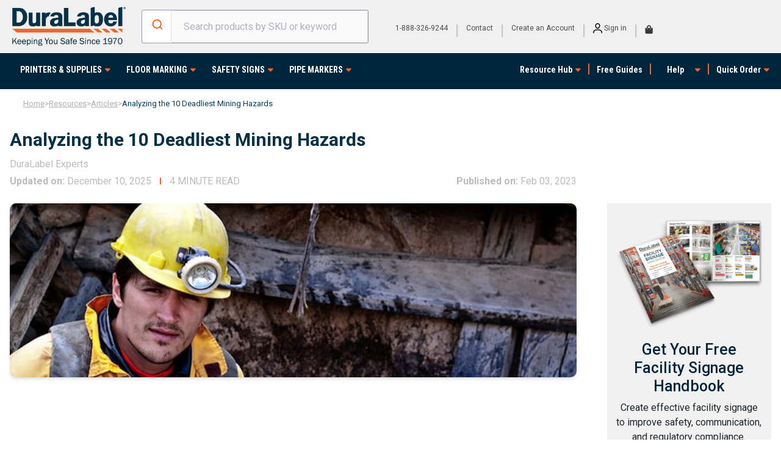

--- FILE ---
content_type: text/html; charset=UTF-8
request_url: https://resources.duralabel.com/articles/analyzing-the-10-deadliest-mining-hazards
body_size: 105177
content:
<!doctype html><html lang="en"><head>
    <meta charset="utf-8">
    <title>Analyzing the 10 Deadliest Mining Hazards | DuraLabel</title>    
    <link rel="shortcut icon" href="https://resources.duralabel.com/hubfs/DuraLabelac3408f8-4d90-41cf-8bb9-58ea1fad22e8.jpg">
    <meta name="description" content="Improve mine safety: Understand the 10 deadliest mining hazards &amp; MSHA guidelines. Protect miners from powered haulage, machinery &amp; falls.">
    
     
    
    
    <meta name="viewport" content="width=device-width, initial-scale=1">

    
    <meta property="og:description" content="Improve mine safety: Understand the 10 deadliest mining hazards &amp; MSHA guidelines. Protect miners from powered haulage, machinery &amp; falls.">
    <meta property="og:title" content="Analyzing the 10 Deadliest Mining Hazards | DuraLabel">
    <meta name="twitter:description" content="Improve mine safety: Understand the 10 deadliest mining hazards &amp; MSHA guidelines. Protect miners from powered haulage, machinery &amp; falls.">
    <meta name="twitter:title" content="Analyzing the 10 Deadliest Mining Hazards | DuraLabel">

    

    

    <style>
a.cta_button{-moz-box-sizing:content-box !important;-webkit-box-sizing:content-box !important;box-sizing:content-box !important;vertical-align:middle}.hs-breadcrumb-menu{list-style-type:none;margin:0px 0px 0px 0px;padding:0px 0px 0px 0px}.hs-breadcrumb-menu-item{float:left;padding:10px 0px 10px 10px}.hs-breadcrumb-menu-divider:before{content:'›';padding-left:10px}.hs-featured-image-link{border:0}.hs-featured-image{float:right;margin:0 0 20px 20px;max-width:50%}@media (max-width: 568px){.hs-featured-image{float:none;margin:0;width:100%;max-width:100%}}.hs-screen-reader-text{clip:rect(1px, 1px, 1px, 1px);height:1px;overflow:hidden;position:absolute !important;width:1px}
</style>

<link rel="stylesheet" href="https://resources.duralabel.com/hubfs/hub_generated/template_assets/1/98335996017/1768491321046/template_main.min.css">
<link rel="stylesheet" href="https://resources.duralabel.com/hubfs/hub_generated/template_assets/1/98335841284/1768491321853/template_DuraNews.min.css">
<link rel="stylesheet" href="https://resources.duralabel.com/hubfs/hub_generated/module_assets/1/178431004226/1767704581143/module_ad_banner_duralabel_horizontal.min.css">
<link rel="stylesheet" href="https://resources.duralabel.com/hubfs/hub_generated/module_assets/1/159486605965/1766014136503/module_algolia_search_input.min.css">
<link rel="stylesheet" href="https://resources.duralabel.com/hubfs/hub_generated/module_assets/1/131494453055/1742153978176/module_header_icon_GP.min.css">
<link rel="stylesheet" href="https://resources.duralabel.com/hubfs/hub_generated/module_assets/1/123368183093/1767133306504/module_Atomic_-_Mega_Header.min.css">
<link rel="stylesheet" href="https://cdnjs.cloudflare.com/ajax/libs/font-awesome/6.4.2/css/all.min.css">
<link rel="stylesheet" href="https://cdnjs.cloudflare.com/ajax/libs/hamburgers/1.1.3/hamburgers.min.css">
<link rel="stylesheet" href="https://resources.duralabel.com/hubfs/hub_generated/template_assets/1/186018539093/1768491320961/template_bootstrap.min.css">
<link rel="stylesheet" href="https://resources.duralabel.com/hubfs/hub_generated/module_assets/1/179792913716/1750935242529/module_article_post_module.css">
<link rel="stylesheet" href="https://resources.duralabel.com/hubfs/hub_generated/module_assets/1/106174695728/1742153934466/module_Content_Category_Module.min.css">

<style>


.growfast-custom-list--module_16825143257304 ul li .growfast-custom-list--icon {
	background-color: rgba(7, 49, 72, 1.0);
}


.growfast-custom-list--module_16825143257304 ul li svg path{
fill: rgba(255, 255, 255, 1.0);
}
.growfast-custom-list--module_16825143257304 .growfast-custom-list_list--icon-active .growfast-custom-list--text{
margin-left: 19px;
}
.growfast-custom-list--module_16825143257304 ul li{
;
color: ;
font-size: 16px;
}
.growfast-custom-list--module_16825143257304 ul li a{
color: ;
}
.growfast-custom-list--module_16825143257304  ul li .growfast-custom-list--icon{
margin-top: 1.5999999999999996px;
}



</style>

<link rel="stylesheet" href="https://resources.duralabel.com/hubfs/hub_generated/module_assets/1/98878447988/1749061531568/module_Atomic_-_Footer.min.css">
<!-- Editor Styles -->
<style id="hs_editor_style" type="text/css">
.header-global-row-0-max-width-section-centering > .row-fluid {
  max-width: 1400px !important;
  margin-left: auto !important;
  margin-right: auto !important;
}
.footer-global-row-0-force-full-width-section > .row-fluid {
  max-width: none !important;
}
/* HubSpot Non-stacked Media Query Styles */
@media (min-width:768px) {
  .header-global-row-0-vertical-alignment > .row-fluid {
    display: -ms-flexbox !important;
    -ms-flex-direction: row;
    display: flex !important;
    flex-direction: row;
  }
  .cell_1692877805454-vertical-alignment {
    display: -ms-flexbox !important;
    -ms-flex-direction: column !important;
    -ms-flex-pack: center !important;
    display: flex !important;
    flex-direction: column !important;
    justify-content: center !important;
  }
  .cell_1692877805454-vertical-alignment > div {
    flex-shrink: 0 !important;
  }
  .cell_1710256744944-vertical-alignment {
    display: -ms-flexbox !important;
    -ms-flex-direction: column !important;
    -ms-flex-pack: center !important;
    display: flex !important;
    flex-direction: column !important;
    justify-content: center !important;
  }
  .cell_1710256744944-vertical-alignment > div {
    flex-shrink: 0 !important;
  }
  .cell_1673563737347-vertical-alignment {
    display: -ms-flexbox !important;
    -ms-flex-direction: column !important;
    -ms-flex-pack: center !important;
    display: flex !important;
    flex-direction: column !important;
    justify-content: center !important;
  }
  .cell_1673563737347-vertical-alignment > div {
    flex-shrink: 0 !important;
  }
}
/* HubSpot Styles (default) */
.header-global-row-0-padding {
  padding-top: 10px !important;
  padding-bottom: 5px !important;
}
.header-global-row-0-background-layers {
  background-image: linear-gradient(rgba(240, 240, 240, 1), rgba(240, 240, 240, 1)) !important;
  background-position: left top !important;
  background-size: auto !important;
  background-repeat: no-repeat !important;
}
.footer-global-row-0-padding {
  padding-top: 0px !important;
  padding-bottom: 0px !important;
  padding-left: 0px !important;
  padding-right: 0px !important;
}
</style>
<style>
  @font-face {
    font-family: "Roboto";
    font-weight: 400;
    font-style: normal;
    font-display: swap;
    src: url("/_hcms/googlefonts/Roboto/regular.woff2") format("woff2"), url("/_hcms/googlefonts/Roboto/regular.woff") format("woff");
  }
  @font-face {
    font-family: "Roboto";
    font-weight: 700;
    font-style: normal;
    font-display: swap;
    src: url("/_hcms/googlefonts/Roboto/700.woff2") format("woff2"), url("/_hcms/googlefonts/Roboto/700.woff") format("woff");
  }
  @font-face {
    font-family: "Roboto";
    font-weight: 700;
    font-style: normal;
    font-display: swap;
    src: url("/_hcms/googlefonts/Roboto/700.woff2") format("woff2"), url("/_hcms/googlefonts/Roboto/700.woff") format("woff");
  }
  @font-face {
    font-family: "Open Sans";
    font-weight: 400;
    font-style: normal;
    font-display: swap;
    src: url("/_hcms/googlefonts/Open_Sans/regular.woff2") format("woff2"), url("/_hcms/googlefonts/Open_Sans/regular.woff") format("woff");
  }
  @font-face {
    font-family: "Open Sans";
    font-weight: 700;
    font-style: normal;
    font-display: swap;
    src: url("/_hcms/googlefonts/Open_Sans/700.woff2") format("woff2"), url("/_hcms/googlefonts/Open_Sans/700.woff") format("woff");
  }
  @font-face {
    font-family: "Open Sans";
    font-weight: 700;
    font-style: normal;
    font-display: swap;
    src: url("/_hcms/googlefonts/Open_Sans/700.woff2") format("woff2"), url("/_hcms/googlefonts/Open_Sans/700.woff") format("woff");
  }
</style>

    


    
<!--  Added by GoogleAnalytics integration -->
<script>
var _hsp = window._hsp = window._hsp || [];
_hsp.push(['addPrivacyConsentListener', function(consent) { if (consent.allowed || (consent.categories && consent.categories.analytics)) {
  (function(i,s,o,g,r,a,m){i['GoogleAnalyticsObject']=r;i[r]=i[r]||function(){
  (i[r].q=i[r].q||[]).push(arguments)},i[r].l=1*new Date();a=s.createElement(o),
  m=s.getElementsByTagName(o)[0];a.async=1;a.src=g;m.parentNode.insertBefore(a,m)
})(window,document,'script','//www.google-analytics.com/analytics.js','ga');
  ga('create','UA-941139-3','auto');
  ga('send','pageview');
}}]);
</script>

<!-- /Added by GoogleAnalytics integration -->

<!--  Added by GoogleAnalytics4 integration -->
<script>
var _hsp = window._hsp = window._hsp || [];
window.dataLayer = window.dataLayer || [];
function gtag(){dataLayer.push(arguments);}

var useGoogleConsentModeV2 = true;
var waitForUpdateMillis = 1000;


if (!window._hsGoogleConsentRunOnce) {
  window._hsGoogleConsentRunOnce = true;

  gtag('consent', 'default', {
    'ad_storage': 'denied',
    'analytics_storage': 'denied',
    'ad_user_data': 'denied',
    'ad_personalization': 'denied',
    'wait_for_update': waitForUpdateMillis
  });

  if (useGoogleConsentModeV2) {
    _hsp.push(['useGoogleConsentModeV2'])
  } else {
    _hsp.push(['addPrivacyConsentListener', function(consent){
      var hasAnalyticsConsent = consent && (consent.allowed || (consent.categories && consent.categories.analytics));
      var hasAdsConsent = consent && (consent.allowed || (consent.categories && consent.categories.advertisement));

      gtag('consent', 'update', {
        'ad_storage': hasAdsConsent ? 'granted' : 'denied',
        'analytics_storage': hasAnalyticsConsent ? 'granted' : 'denied',
        'ad_user_data': hasAdsConsent ? 'granted' : 'denied',
        'ad_personalization': hasAdsConsent ? 'granted' : 'denied'
      });
    }]);
  }
}

gtag('js', new Date());
gtag('set', 'developer_id.dZTQ1Zm', true);
gtag('config', 'G-VQ3741C2JC');
</script>
<script async src="https://www.googletagmanager.com/gtag/js?id=G-VQ3741C2JC"></script>

<!-- /Added by GoogleAnalytics4 integration -->

<!--  Added by GoogleTagManager integration -->
<script>
var _hsp = window._hsp = window._hsp || [];
window.dataLayer = window.dataLayer || [];
function gtag(){dataLayer.push(arguments);}

var useGoogleConsentModeV2 = true;
var waitForUpdateMillis = 1000;



var hsLoadGtm = function loadGtm() {
    if(window._hsGtmLoadOnce) {
      return;
    }

    if (useGoogleConsentModeV2) {

      gtag('set','developer_id.dZTQ1Zm',true);

      gtag('consent', 'default', {
      'ad_storage': 'denied',
      'analytics_storage': 'denied',
      'ad_user_data': 'denied',
      'ad_personalization': 'denied',
      'wait_for_update': waitForUpdateMillis
      });

      _hsp.push(['useGoogleConsentModeV2'])
    }

    (function(w,d,s,l,i){w[l]=w[l]||[];w[l].push({'gtm.start':
    new Date().getTime(),event:'gtm.js'});var f=d.getElementsByTagName(s)[0],
    j=d.createElement(s),dl=l!='dataLayer'?'&l='+l:'';j.async=true;j.src=
    'https://www.googletagmanager.com/gtm.js?id='+i+dl;f.parentNode.insertBefore(j,f);
    })(window,document,'script','dataLayer','GTM-M4TJ44');

    window._hsGtmLoadOnce = true;
};

_hsp.push(['addPrivacyConsentListener', function(consent){
  if(consent.allowed || (consent.categories && consent.categories.analytics)){
    hsLoadGtm();
  }
}]);

</script>

<!-- /Added by GoogleTagManager integration -->


<!-- Google Tag Manager -->
<script>(function(w,d,s,l,i){w[l]=w[l]||[];w[l].push({'gtm.start':
new Date().getTime(),event:'gtm.js'});var f=d.getElementsByTagName(s)[0],
j=d.createElement(s),dl=l!='dataLayer'?'&l='+l:'';j.async=true;j.src=
'https://www.googletagmanager.com/gtm.js?id='+i+dl;f.parentNode.insertBefore(j,f);
})(window,document,'script','dataLayer','GTM-M4TJ44');</script>
<!-- End Google Tag Manager -->

<!-- Meta Pixel Code -->
<script>
!function(f,b,e,v,n,t,s)
{if(f.fbq)return;n=f.fbq=function(){n.callMethod?
n.callMethod.apply(n,arguments):n.queue.push(arguments)};
if(!f._fbq)f._fbq=n;n.push=n;n.loaded=!0;n.version='2.0';
n.queue=[];t=b.createElement(e);t.async=!0;
t.src=v;s=b.getElementsByTagName(e)[0];
s.parentNode.insertBefore(t,s)}(window, document,'script',
'https://connect.facebook.net/en_US/fbevents.js');
fbq('init', '672348691155252');
fbq('track', 'PageView');
</script>
<noscript>&lt;img  height="1" width="1" style="display:none" src="https://www.facebook.com/tr?id=672348691155252&amp;amp;ev=PageView&amp;amp;noscript=1"&gt;</noscript>
<!-- End Meta Pixel Code -->
<meta property="og:image" content="https://resources.duralabel.com/hubfs/Imported_Blog_Media/10-deadliest-hazards-for-miners-header-1-1-1-1-1-1.jpg">
<meta property="og:image:width" content="750">
<meta property="og:image:height" content="230">
<meta property="og:image:alt" content="Miner in safety gear, highlighting the importance of labeling for hazard awareness and mine rescue preparedness.">
<meta name="twitter:image" content="https://resources.duralabel.com/hubfs/Imported_Blog_Media/10-deadliest-hazards-for-miners-header-1-1-1-1-1-1.jpg">
<meta name="twitter:image:alt" content="Miner in safety gear, highlighting the importance of labeling for hazard awareness and mine rescue preparedness.">

<meta property="og:url" content="https://resources.duralabel.com/articles/analyzing-the-10-deadliest-mining-hazards">
<meta name="twitter:card" content="summary_large_image">

<link rel="canonical" href="https://resources.duralabel.com/articles/analyzing-the-10-deadliest-mining-hazards">

<meta property="og:type" content="article">
<link rel="alternate" type="application/rss+xml" href="https://resources.duralabel.com/articles/rss.xml">
<meta name="twitter:domain" content="resources.duralabel.com">
<script src="//platform.linkedin.com/in.js" type="text/javascript">
    lang: en_US
</script>

<meta http-equiv="content-language" content="en">






    
    <script type="application/ld+json">
{
  "@context": "https://schema.org",
  "@type": "Organization",
  "url": "https://resources.duralabel.com/",
  "name": "DuraLabel",
  "logo": "https://cdn11.bigcommerce.com/s-3pbmh1zmv/images/stencil/374x128/output-onlinepngtools_1693428260__15657.original.png",
  "email": "info@graphicproducts.com",
  "address": {
    "@type": "PostalAddress",
    "streetAddress": "9825 SW Sunshine Court",
    "addressLocality": "Beaverton",
    "addressRegion": "OR",
    "postalCode": "97005",
    "addressCountry": "US"
  },
  "contactPoint": {
    "@type": "ContactPoint",
    "telephone": "+1-800-788-5572",
    "contactType": "Customer Service"
  },
  "sameAs": [
    "https://www.facebook.com/duralabelgraphicproducts",
    "https://x.com/DuraLabelbyGP",
    "https://instagram.com/duralabel/",
    "https://www.youtube.com/@DuraLabelbyGP",
    "https://www.linkedin.com/company/duralabel-by-graphic-products/",
    "https://www.pinterest.com/duralabelbygp/",
    "https://www.graphicproducts.com/"
  ]
}
</script>

<script type="application/ld+json">
{
  "@context": "https://schema.org",
  "@type": "BreadcrumbList",
  "itemListElement": [
    {
      "@type": "ListItem",
      "position": 1,
      "name": "Home",
      "item": "https://www.resources.duralabel.com/"
    },
    {
      "@type": "ListItem",
      "position": 2,
      "name": "Resources",
      "item": "https://www.resources.duralabel.com/resources"
    },
    {
      "@type": "ListItem",
      "position": 3,
      "name": "Articles",
      "item": "https://www.resources.duralabel.com/Articles"
    },
    {
      "@type": "ListItem",
      "position": 4,
      "name": "Analyzing the 10 Deadliest Mining Hazards",
      "item": "https://resources.duralabel.com/articles/analyzing-the-10-deadliest-mining-hazards"
    }
  ]
}
</script>



 <script type="application/ld+json">
        {
          "@context": "https://schema.org",
          "@type": "Article",
          "headline": "Analyzing the 10 Deadliest Mining Hazards | DuraLabel",
          "wordCount": 1073,
          "mainEntityOfPage": "https://resources.duralabel.com/articles/analyzing-the-10-deadliest-mining-hazards",
          "image": ["https://21057378.fs1.hubspotusercontent-na1.net/hubfs/21057378/Imported_Blog_Media/10-deadliest-hazards-for-miners-header-1-1-1-1-1-1.jpg"],
          "datePublished": "2023-02-03T08:00:00-07:00",
          "dateModified": "2025-12-10T23:10:56-07:00",
          "description": "Improve mine safety: Understand the 10 deadliest mining hazards &amp; MSHA guidelines. Protect miners from powered haulage, machinery &amp; falls.",
          "publisher": {
            "@type": "Organization",
            "name": "Duralabel"
          },
          "author": {
            "@type": "Person",
            "name": "DuraLabel Experts",
            "url": "https://resources.duralabel.com/articles/author/duralabel-staff"
          }
        }
</script>

    

    

    
 
    
 
<!--     <script src="https://maps.googleapis.com/maps/api/js?key=AIzaSyDFAzRGGvElR-N6qJQVqJ-A1j6tlnQYItU&libraries=places&callback=initMap" ></script> -->
<!--   <script src="https://maps.googleapis.com/maps/api/js?key=AIzaSyDFAzRGGvElR-N6qJQVqJ-A1j6tlnQYItU&libraries=places"></script> -->
    

<meta name="generator" content="HubSpot"></head><body class="atmc-body-header-default">
<!--  Added by GoogleTagManager integration -->
<noscript><iframe src="https://www.googletagmanager.com/ns.html?id=GTM-M4TJ44" height="0" width="0" style="display:none;visibility:hidden"></iframe></noscript>

<!-- /Added by GoogleTagManager integration -->
<div id="hs_cos_wrapper_module_17402190492695" class="hs_cos_wrapper hs_cos_wrapper_widget hs_cos_wrapper_type_module" style="" data-hs-cos-general-type="widget" data-hs-cos-type="module">




<script>
document.addEventListener("DOMContentLoaded", function () {
  const webpageSchema = {
    "@context": "https://schema.org",
    "@type": "WebPage",
    "@id":  window.location.href,
    "name": document.title,
    "url": window.location.href,
    "description": "Improve mine safety: Understand the 10 deadliest mining hazards &amp; MSHA guidelines. Protect miners from powered haulage, machinery &amp; falls.",
    "inLanguage": "en",
    "datePublished": "2023-02-03",
    "dateModified": "2025-12-10",
    "publisher": {
      "@type": "Organization",
      "name": "DuraLabel by Graphic Products, Inc.",
      "url": "https://www.duralabel.com/",
      "logo": {
        "@type": "ImageObject",
        "url": "https://21057378.fs1.hubspotusercontent-na1.net/hubfs/21057378/Imported_Blog_Media/10-deadliest-hazards-for-miners-header-1-1-1-1-1-1.jpg"
      }
    
    }
  };

  const script = document.createElement("script");
  script.type = "application/ld+json";
  script.textContent = JSON.stringify(webpageSchema);
  document.head.appendChild(script);
});
</script>



<!-- 
<script>
document.addEventListener("DOMContentLoaded", function () {
  const breadcrumbItems = document.querySelectorAll(
    ".breadcrumb_main_design li a, .breadcrumb_main_design li span"
  );

  const schemaItems = [];
  //by BA
  breadcrumbItems.forEach((el, index) => {
    schemaItems.push({
      "@type": "ListItem",
      "position": index + 1,
      "name": el.textContent.trim(),
      "item": el.href || window.location.href
    });
  });

  const breadcrumbSchema = {
    "@context": "https://schema.org",
    "@type": "BreadcrumbList",
    "itemListElement": schemaItems
  };

  const script = document.createElement("script");
  script.type = "application/ld+json";
  script.textContent = JSON.stringify(breadcrumbSchema);
  document.head.appendChild(script);
});
</script>
 -->




<!-- 

<script>

  window.addEventListener("load", (event) => {
    
var meta_description = "Improve mine safety: Understand the 10 deadliest mining hazards & MSHA guidelines. Protect miners from powered haulage, machinery & falls.";
     var title = "Analyzing the 10 Deadliest Mining Hazards | DuraLabel";
   // meta_description.replace("'","");

    script_text = '{"@context": "https://schema.org","@type": "Article","headline": "' + title + '","wordCount": "1073","mainEntityOfPage": "https://resources.duralabel.com/articles/analyzing-the-10-deadliest-mining-hazards","image": ["https://21057378.fs1.hubspotusercontent-na1.net/hubfs/21057378/Imported_Blog_Media/10-deadliest-hazards-for-miners-header-1-1-1-1-1-1.jpg"],"datePublished": "2023-02-03T08:00:00-07:00","dateModified": "2025-12-10T23:10:56-07:00","description": "' + meta_description + '","publisher": [{"@type": "Organization","name": "Duralabel"}],"author": [{"@type": "Person","name": "DuraLabel Experts","url": "https://resources.duralabel.com/articles/author/duralabel-staff"}]}';
    
    var script = document.createElement('script');
    script.type = 'application/ld+json';
    script.text = script_text;
    document.head.appendChild(script);
    
});
</script>
 -->

<!--  -->

<!--  -->

<!--  -->

<!--  -->



</div>


  
	
	
	
  
	
	
	
	
	
	
	
	
	
	
		
  
    <div class="body-wrapper   hs-content-id-129938405705 hs-blog-post hs-blog-id-91221471751">
			<div class="header_contain_wrap header_gp_custom">
			<div data-global-resource-path="DuraNews Theme/templates/partials/header.html"><a href="#main-content" class="header_skip">Skip to content</a>



  <div class="container-fluid">
<div class="row-fluid-wrapper">
<div class="row-fluid">
<div class="span12 widget-span widget-type-cell " style="" data-widget-type="cell" data-x="0" data-w="12">

<div class="row-fluid-wrapper row-depth-1 row-number-1 header-global-row-0-background-color dnd-section header-global-row-0-background-layers header-global-row-0-padding header-global-row-0-vertical-alignment header-global-row-0-max-width-section-centering">
<div class="row-fluid ">
<div class="span2 widget-span widget-type-cell dnd-column cell_1673563737347-vertical-alignment" style="" data-widget-type="cell" data-x="0" data-w="2">

<div class="row-fluid-wrapper row-depth-1 row-number-2 dnd-row">
<div class="row-fluid ">
<div class="span12 widget-span widget-type-custom_widget dnd-module" style="" data-widget-type="custom_widget" data-x="0" data-w="12">
<div id="hs_cos_wrapper_widget_1679140428121" class="hs_cos_wrapper hs_cos_wrapper_widget hs_cos_wrapper_type_module" style="" data-hs-cos-general-type="widget" data-hs-cos-type="module"><div class="atmc-logo  ">
		<div id="" class="atmc-logo-01_repeater atmc-grid atmc-grid-3col ">
			
				
					<a target="_blank" href="https://www.duralabel.com" class="atmc-logo-01 atmc-hover-scaledown border-light shadow-md hover:shadow-md rounded ">
					
						
						
							
						
						<img src="https://resources.duralabel.com/hubfs/DuraLabel_master-brand_logo_tagline%20(1).png" alt="DuraLabel_master-brand_logo_tagline (1)" width="100%" style="max-width: 187px; max-height: 64px">
					
					</a> 
				
			
		</div>
</div>

</div>

</div><!--end widget-span -->
</div><!--end row-->
</div><!--end row-wrapper -->

</div><!--end widget-span -->
<div class="span5 widget-span widget-type-cell cell_1710256744944-vertical-alignment dnd-column" style="" data-widget-type="cell" data-x="2" data-w="5">

<div class="row-fluid-wrapper row-depth-1 row-number-3 dnd-row">
<div class="row-fluid ">
<div class="span12 widget-span widget-type-custom_widget dnd-module" style="" data-widget-type="custom_widget" data-x="0" data-w="12">
<div id="hs_cos_wrapper_widget_1710256744623" class="hs_cos_wrapper hs_cos_wrapper_widget hs_cos_wrapper_type_module" style="" data-hs-cos-general-type="widget" data-hs-cos-type="module"><div class="quickSearchWrap" id="quickSearch" aria-hidden="true" tabindex="-1" data-prevent-quick-search-close="">
      <div class="aa-Autocomplete" role="combobox" aria-expanded="false" aria-haspopup="listbox" aria-labelledby="autocomplete-1-label">
        <form class="aa-Form" action="" novalidate role="search">
          <div class="aa-InputWrapperPrefix">
            <label class="aa-Label" for="autocomplete-1-input" id="autocomplete-1-label"><button class="aa-SubmitButton" type="submit" title="Submit">
                <svg class="aa-SubmitIcon" viewbox="0 0 24 24" width="20" height="20" fill="currentColor">
                  <path d="M16.041 15.856c-0.034 0.026-0.067 0.055-0.099 0.087s-0.060 0.064-0.087 0.099c-1.258 1.213-2.969 1.958-4.855 1.958-1.933 0-3.682-0.782-4.95-2.050s-2.050-3.017-2.050-4.95 0.782-3.682 2.050-4.95 3.017-2.050 4.95-2.050 3.682 0.782 4.95 2.050 2.050 3.017 2.050 4.95c0 1.886-0.745 3.597-1.959 4.856zM21.707 20.293l-3.675-3.675c1.231-1.54 1.968-3.493 1.968-5.618 0-2.485-1.008-4.736-2.636-6.364s-3.879-2.636-6.364-2.636-4.736 1.008-6.364 2.636-2.636 3.879-2.636 6.364 1.008 4.736 2.636 6.364 3.879 2.636 6.364 2.636c2.125 0 4.078-0.737 5.618-1.968l3.675 3.675c0.391 0.391 1.024 0.391 1.414 0s0.391-1.024 0-1.414z"></path>
                </svg></button></label>
            <div class="aa-LoadingIndicator" hidden>
              <svg class="aa-LoadingIcon" viewbox="0 0 100 100" width="20" height="20">
                <circle cx="50" cy="50" fill="none" r="35" stroke="currentColor" stroke-dasharray="164.93361431346415 56.97787143782138" stroke-width="6">
                  <animatetransform attributename="transform" type="rotate" repeatcount="indefinite" dur="1s" values="0 50 50;90 50 50;180 50 50;360 50 50" keytimes="0;0.40;0.65;1"></animatetransform>
                </circle>
              </svg>
            </div>
          </div>
          <div class="aa-InputWrapper">
            <input class="aa-Input" aria-autocomplete="both" aria-labelledby="autocomplete-1-label" id="autocomplete-1-input" autocomplete="off" autocorrect="off" autocapitalize="off" enterkeyhint="search" spellcheck="false" placeholder="Search products by SKU or keyword" maxlength="512" type="search">
          </div>
          <div class="aa-InputWrapperSuffix">
            <button class="aa-ClearButton" type="reset" title="Clear" hidden>
              <svg class="aa-ClearIcon" viewbox="0 0 24 24" width="18" height="18" fill="currentColor">
                <path d="M5.293 6.707l5.293 5.293-5.293 5.293c-0.391 0.391-0.391 1.024 0 1.414s1.024 0.391 1.414 0l5.293-5.293 5.293 5.293c0.391 0.391 1.024 0.391 1.414 0s0.391-1.024 0-1.414l-5.293-5.293 5.293-5.293c0.391-0.391 0.391-1.024 0-1.414s-1.024-0.391-1.414 0l-5.293 5.293-5.293-5.293c-0.391-0.391-1.024-0.391-1.414 0s-0.391 1.024 0 1.414z"></path>
              </svg>
            </button>
          </div>
        </form>
      </div>
    </div>
<script src="https://cdn.jsdelivr.net/npm/algoliasearch@4.18.0/dist/algoliasearch-lite.umd.js" integrity="sha256-V3GHVlMSAsogT3wL0OY/l4d3fRLa56gNzlnzdIMBIWg=" crossorigin="anonymous"></script>
 <script src="https://cdn.jsdelivr.net/npm/instantsearch.js@4.56.3/dist/instantsearch.production.min.js" integrity="sha256-mWvjWAfZylKMOg+S3HLq+wng1HHRnl2Idr2r8NsUzIU=" crossorigin="anonymous"></script>
  <script src="https://cdn.jsdelivr.net/npm/@algolia/autocomplete-js"></script></div>

</div><!--end widget-span -->
</div><!--end row-->
</div><!--end row-wrapper -->

</div><!--end widget-span -->
<div class="span5 widget-span widget-type-cell dnd-column cell_1692877805454-vertical-alignment" style="" data-widget-type="cell" data-x="7" data-w="5">

<div class="row-fluid-wrapper row-depth-1 row-number-4 dnd-row">
<div class="row-fluid ">
<div class="span12 widget-span widget-type-custom_widget dnd-module" style="" data-widget-type="custom_widget" data-x="0" data-w="12">
<div id="hs_cos_wrapper_widget_1692877721294" class="hs_cos_wrapper hs_cos_wrapper_widget hs_cos_wrapper_type_module" style="" data-hs-cos-general-type="widget" data-hs-cos-type="module"><div class="header-copyright header_icon_gp" style="font-size: 12px;">
<p class="header_powered-by"><a href="tel:18883269244">1-888-326-9244 </a></p>
<span class="header-copyright-divider"> | </span>
<p class="header_powered-by"><a href="https://duralabel.com/about/contact/" rel="noopener">Contact</a></p>
<span class="header-copyright-divider"> | </span>
<p class="header_powered-by"><a href="https://duralabel.com/login.php?action=create_account&amp;show_tpa">Create an Account </a></p>
<span class="header-copyright-divider"> | </span>
<p class="header_powered-by"><a href="https://duralabel.com/login.php"><svg width="15px" height="17px" viewbox="0 0 15 17" version="1.1" xmlns="http://www.w3.org/2000/svg" xmlns:xlink="http://www.w3.org/1999/xlink">
    <!-- Generator: Sketch 53.1 (72631) - https://sketchapp.com -->
    <g id="Symbols" stroke="none" stroke-width="1" fill-rule="evenodd">
        <g id="Icons/User">
            <path d="M10.3790614,7.5631769 C9.60890108,8.48977599 8.64922356,8.95306859 7.5,8.95306859 C6.35077644,8.95306859 5.38959472,8.4882718 4.61642599,7.55866426 C3.84325727,6.62905672 3.4566787,5.47232942 3.4566787,4.08844765 C3.4566787,3.36642238 3.6401907,2.68953384 4.00722022,2.05776173 C4.37424973,1.42598962 4.86913046,0.925092103 5.49187726,0.555054152 C6.11462405,0.1850162 6.78399161,1.77635684e-14 7.5,1.77635684e-14 C8.21600839,1.77635684e-14 8.88537595,0.1850162 9.50812274,0.555054152 C10.1308695,0.925092103 10.6257503,1.42598962 10.9927798,2.05776173 C11.3598093,2.68953384 11.5433213,3.36642238 11.5433213,4.08844765 C11.5433213,5.47232942 11.1552385,6.63056092 10.3790614,7.5631769 Z M9.34115523,2.21119134 C8.81167004,1.66967238 8.19795776,1.39891697 7.5,1.39891697 C6.80204224,1.39891697 6.18832996,1.66816819 5.65884477,2.2066787 C5.12935957,2.74518921 4.86462094,3.37243926 4.86462094,4.08844765 C4.86462094,5.07521552 5.1158218,5.89951534 5.61823105,6.56137184 C6.1206403,7.22322834 6.74789034,7.55415162 7.5,7.55415162 C8.25210966,7.55415162 8.8793597,7.22322834 9.38176895,6.56137184 C9.8841782,5.89951534 10.1353791,5.07521552 10.1353791,4.08844765 C10.1353791,3.37243926 9.87064043,2.74669341 9.34115523,2.21119134 Z M1.44404332,16.1732852 L0,16.1732852 L0.126353791,14.6931408 C0.282792599,13.212989 0.994277662,12.0788246 2.26083032,11.2906137 C3.52738299,10.5024028 5.27375542,10.1083032 7.5,10.1083032 C9.72624458,10.1083032 11.472617,10.5008986 12.7391697,11.2861011 C14.0057223,12.0713036 14.7172074,13.2039637 14.8736462,14.6841155 L15,16.1732852 L13.5559567,16.1732852 L13.4296029,14.8194946 C13.375451,14.3020431 13.2145019,13.8432631 12.9467509,13.4431408 C12.6789999,13.0430185 12.3525892,12.7256329 11.967509,12.4909747 C11.5824289,12.2563165 11.1296657,12.0637793 10.6092058,11.9133574 C10.0887459,11.7629355 9.58032739,11.6606501 9.08393502,11.6064982 C8.58754264,11.5523463 8.05956958,11.5252708 7.5,11.5252708 C6.94043042,11.5252708 6.41245736,11.5523463 5.91606498,11.6064982 C5.41967261,11.6606501 4.91125411,11.7629355 4.39079422,11.9133574 C3.87033434,12.0637793 3.41757112,12.2578207 3.03249097,12.4954874 C2.64741083,12.733154 2.32100014,13.0505395 2.0532491,13.4476534 C1.78549806,13.8447673 1.62454901,14.3050515 1.57039711,14.8285199 L1.44404332,16.1732852 Z" id="user"></path>
        </g>
    </g>
</svg> Sign in</a></p>
<span class="header-copyright-divider"> | </span>
<p class="header_powered-by"><a href="https://www.duralabel.com/cart.php" rel="noopener">
 <svg style="margin-top: 4px;" xmlns="http://www.w3.org/2000/svg" width="13" height="15" viewbox="0 0 13 15" fill="none"><path d="M10.125 4.625V3.75C10.125 3.11198 9.97005 2.52865 9.66016 2C9.35026 1.45312 8.92188 1.02474 8.375 0.714844C7.84635 0.404948 7.26302 0.25 6.625 0.25C5.98698 0.25 5.39453 0.404948 4.84766 0.714844C4.31901 1.02474 3.89974 1.45312 3.58984 2C3.27995 2.52865 3.125 3.11198 3.125 3.75V4.625H0.5V12.0625C0.5 12.6641 0.709635 13.1745 1.12891 13.5938C1.56641 14.0312 2.08594 14.25 2.6875 14.25H10.5625C11.1641 14.25 11.6745 14.0312 12.0938 13.5938C12.5312 13.1745 12.75 12.6641 12.75 12.0625V4.625H10.125ZM4.875 3.75C4.875 3.27604 5.04818 2.86589 5.39453 2.51953C5.74089 2.17318 6.15104 2 6.625 2C7.09896 2 7.50911 2.17318 7.85547 2.51953C8.20182 2.86589 8.375 3.27604 8.375 3.75V4.625H4.875V3.75ZM9.25 7.03125C9.06771 7.03125 8.91276 6.96745 8.78516 6.83984C8.65755 6.71224 8.59375 6.55729 8.59375 6.375C8.59375 6.19271 8.65755 6.03776 8.78516 5.91016C8.91276 5.78255 9.06771 5.71875 9.25 5.71875C9.43229 5.71875 9.58724 5.78255 9.71484 5.91016C9.84245 6.03776 9.90625 6.19271 9.90625 6.375C9.90625 6.55729 9.84245 6.71224 9.71484 6.83984C9.58724 6.96745 9.43229 7.03125 9.25 7.03125ZM4 7.03125C3.81771 7.03125 3.66276 6.96745 3.53516 6.83984C3.40755 6.71224 3.34375 6.55729 3.34375 6.375C3.34375 6.19271 3.40755 6.03776 3.53516 5.91016C3.66276 5.78255 3.81771 5.71875 4 5.71875C4.18229 5.71875 4.33724 5.78255 4.46484 5.91016C4.59245 6.03776 4.65625 6.19271 4.65625 6.375C4.65625 6.55729 4.59245 6.71224 4.46484 6.83984C4.33724 6.96745 4.18229 7.03125 4 7.03125Z" fill="#383A36" /></svg> 
  </a></p>
</div></div>

</div><!--end widget-span -->
</div><!--end row-->
</div><!--end row-wrapper -->

</div><!--end widget-span -->
</div><!--end row-->
</div><!--end row-wrapper -->

<div class="row-fluid-wrapper row-depth-1 row-number-5 dnd-section">
<div class="row-fluid ">
<div class="span12 widget-span widget-type-cell dnd-column" style="" data-widget-type="cell" data-x="0" data-w="12">

<div class="row-fluid-wrapper row-depth-1 row-number-6 dnd-row">
<div class="row-fluid ">
<div class="span12 widget-span widget-type-custom_widget dnd-module" style="" data-widget-type="custom_widget" data-x="0" data-w="12">
<div id="hs_cos_wrapper_widget_1689053866750" class="hs_cos_wrapper hs_cos_wrapper_widget hs_cos_wrapper_type_module" style="" data-hs-cos-general-type="widget" data-hs-cos-type="module"><!--Google -Fonts-->
<!-- <link href="//maxcdn.bootstrapcdn.com/font-awesome/4.1.0/css/font-awesome.min.css" rel="stylesheet"> -->
<link href="https://fonts.googleapis.com/css?family=Sintony:400,700&amp;subset=latin-ext" rel="stylesheet" type="text/css">
<link rel="preconnect" href="https://fonts.googleapis.com">
<link rel="preconnect" href="https://fonts.gstatic.com" crossorigin>
<link href="https://fonts.googleapis.com/css2?family=Roboto+Condensed:wght@700&amp;family=Roboto:wght@100;300;400;500&amp;display=swap" rel="stylesheet">
<!--Font-awsome-->
<script src="https://cdnjs.cloudflare.com/ajax/libs/jquery/3.1.1/jquery.min.js"></script>
      
<!-- New Toggle Start -->
      
      <span class="menu-toggle" style="display:none;" onclick="show()">toggle menu</span>
      <div class="small_menu_list">
        <ul>
          <li class="user_link_block">
          
                
<svg xmlns="http://www.w3.org/2000/svg" version="1.1" xmlns:xlink="http://www.w3.org/1999/xlink" xmlns:svgjs="http://svgjs.com/svgjs" width="512" height="512" x="0" y="0" viewbox="0 0 512 512" style="enable-background:new 0 0 512 512" xml:space="preserve" class=""><g><path d="M437.02 330.98c-27.883-27.882-61.071-48.523-97.281-61.018C378.521 243.251 404 198.548 404 148 404 66.393 337.607 0 256 0S108 66.393 108 148c0 50.548 25.479 95.251 64.262 121.962-36.21 12.495-69.398 33.136-97.281 61.018C26.629 379.333 0 443.62 0 512h40c0-119.103 96.897-216 216-216s216 96.897 216 216h40c0-68.38-26.629-132.667-74.98-181.02zM256 256c-59.551 0-108-48.448-108-108S196.449 40 256 40s108 48.448 108 108-48.449 108-108 108z" fill="#ffffff" data-original="#000000" opacity="1" class=""></path></g></svg>
    
            <a class="navPages-action" href="https://duralabel.com/login.php">Sign in</a>  or <a class="navPages-action" href="https://duralabel.com/login.php?action=create_account" aria-label="Register"> Register </a>
                
        </li>
          <li><a href="https://duralabel.com/labeling-and-signage/industrial-label-printers">PRINTERS &amp; SUPPLIES</a></li>
          <li><a href="https://duralabel.com/floor-marking">FLOOR MARKING</a></li>
          <li><a href="https://duralabel.com/safety-signs-and-labels">SAFETY SIGNS</a></li>
          <li><a href="https://duralabel.com/pipe-markers-and-pipe-labels">PIPE MARKERS</a></li>
          <li class="sub_menu_link"><a href="https://duralabel.com/support">Help</a></li>
          <li class="sub_menu_link"><a href="https://resources.duralabel.com/resources">Resources</a></li>
          <li class="sub_menu_link"><a href="https://duralabel.com/samples">Free Samples</a></li>
        </ul>
      </div>
      
<!-- New Toggle End --> 


<div class="mega_full mega_menu_bigcommerce dnd-section" style="min-height=60px;max-height:84px;" id="mega_menu_bigcommerce">
    <div class="row-fluid" style="min-height=60px;max-height:84px;">
      
    
      

        <nav class="menu" style="min-height=60px;max-height:84px;">
            <ul>

                <li class="drop-down">
                    <a href="https://duralabel.com/printers-and-supplies/">PRINTERS &amp; SUPPLIES</a>
                    <div class="mega-menu fadeIn animated" style="min-height: 100%; padding-bottom: 100px;">
                

                        <div class="printers_supplies simple_mega_menu">
                            <div class="fourth_divide" style="grid-gap: unset;">
                              <div class="common_menu">
                                    <a class="main_link" href="https://duralabel.com/labeling-and-signage/printer-supplies/">
                                        <img height="90" loading="lazy" src="https://resources.duralabel.com/hs-fs/hubfs/Image_Library/Mega%20Menu%20Images/menu-supplies.png?height=90&amp;name=menu-supplies.png" alt="DURALABEL TORO">
                                        <h4 class="products_title">PRINTER SUPPLIES</h4>
                                    <p class="product_subtitle">
                                        Tape, Ribbon and more
                                    </p>
                                    </a>
                                    <div class="product_links">
                                       <a class="product_link" href="https://duralabel.com/premium-vinyl-tape/">Premium Vinyl Tape </a>
                                      <a class="product_link" href="https://duralabel.com/premium-ribbon/">Premium Ribbon </a>
                                      <a class="product_link" href="https://duralabel.com/labeling-and-signage/printer-supplies/supplies-by-printer/">Supplies by Printer</a>
                                      <a class="product_link" href="https://duralabel.com/labeling-and-signage/printer-supplies/supplies-by-application/">Supplies by Application</a>     

                                    </div>
                                </div>
                              <div class="common_menu">
                                    <a class="main_link" href="https://www.duralabel.com/duralabel-kodiak-max-printer/">
<!--                                         <img src="https://cdn11.bigcommerce.com/s-qoju4pdqc/stencil/f77001a0-0eb3-013c-62ee-2ab937b2165e/e/a92ee1f0-083a-013c-340f-4af7b0916d71/img/menu-banners/menu-kodiak.png"> -->
                                        <img height="90" loading="lazy" src="https://resources.duralabel.com/hs-fs/hubfs/Image_Library/Mega%20Menu%20Images/menu-kodiak-max.png?height=90&amp;name=menu-kodiak-max.png" alt="Kodiak Max">
                                      <h4 class="products_title"> KODIAK MAX</h4>
                                      <p class="product_subtitle">
                                        <span class="new">NEW!</span> Multi-color, large format
                                    </p>
                                    </a>
                                    
                                    <div class="product_links">
                                      <a class="product_link" href="https://duralabel.com/labeling-and-signage/printer-supplies/duralabel-kodiak-max-supplies/"> Kodiak Max Supplies</a>
                                      <a class="product_link" href="https://duralabel.com/labeling-and-signage/printer-ribbon/duralabel-kodiak-max-printer-ribbon/">Kodiak Max Ribbon</a>
                                      <a class="product_link" href="https://duralabel.com/labeling-and-signage/industrial-label-printers/bundles-starter-kits/duralabel-kodiak-max-kits/">Kodiak Max Kits</a>
                                      <a class="product_link" href="https://duralabel.com/support/dl-kodiak-max-support/">Kodiak Max Support</a>
                                    </div>
                                </div>
                                <div class="common_menu">
                                    <a class="main_link" href="https://www.duralabel.com/duralabel-toro-max-industrial-label-printer/">
                                        <img height="90" loading="lazy" src="https://resources.duralabel.com/hs-fs/hubfs/menu-toro-max-new.png?height=90&amp;name=menu-toro-max-new.png" alt="Toro Max">
                                        <h4 class="products_title">Toro Max</h4>
                                      <p class="product_subtitle">
                                        <span class="new">BEST SELLER!</span> Portable all-in-one
                                    </p>
                                    </a>
                                    
                                    <div class="product_links">
                                       <a class="product_link" href="https://duralabel.com/labeling-and-signage/printer-supplies/duralabel-toro-max-supplies/">Toro Max Supplies</a>
                                      <a class="product_link" href="https://duralabel.com/labeling-and-signage/printer-ribbon/duralabel-toro-max-printer-ribbon/">Toro Max Ribbon</a>
                                      <a class="product_link" href="https://duralabel.com/labeling-and-signage/industrial-label-printers/bundles-and-starter-kits/duralabel-toro-max-kits/">Toro Max Kits</a>
                                      <a class="product_link" href="https://duralabel.com/support/dl-toro-max-support/">Toro Max Support</a>
                                    </div>
                                </div>
                                <div class="common_menu">
                                    <a class="main_link" href="https://www.duralabel.com/duralabel-bronco-max-industrial-label-printer/">
                                        <img height="90" loading="lazy" src="https://resources.duralabel.com/hs-fs/hubfs/menu-bronco-max.png?height=90&amp;name=menu-bronco-max.png" alt="Bronco Max">
                                        <h4 class="products_title">BRONCO MAX</h4>
                                      <p class="product_subtitle">
                                        Reliable workhorse
                                    </p>
                                    </a>
                                    
                                    <div class="product_links">
                                       <a class="product_link" href="https://duralabel.com/labeling-and-signage/printer-supplies/duralabel-bronco-max-supplies/">Bronco Max Supplies</a>
                                      <a class="product_link" href="https://duralabel.com/labeling-and-signage/printer-ribbon/duralabel-bronco-max-printer-ribbon/">Bronco Max Ribbon</a>
                                      <a class="product_link" href="https://duralabel.com/labeling-and-signage/industrial-label-printers/bundles-and-starter-kits/duralabel-bronco-max-kits/">Bronco Max Kits</a>
                                      <a class="product_link" href="https://duralabel.com/support/dl-bronco-max-support/">Bronco Max Support</a>
                                    </div>
                                </div>
                                

                                <div class="common_menu">
                                    <a class="main_link" href="https://www.duralabel.com/support/legacy-printers/">
                                        <img height="90" loading="lazy" src="https://resources.duralabel.com/hs-fs/hubfs/legacy-printes-menu-thumb.webp?height=90&amp;name=legacy-printes-menu-thumb.webp" alt="Legacy Printers">
                                        <h4 class="products_title">LEGACY PRINTERS</h4>
                                       <p class="product_subtitle">
                                        Supplies and Support 
                                    </p>
                                    </a>
                                   
                                    <div class="product_links">
                                        <a class="product_link" href="https://duralabel.com/labeling-and-signage/printer-supplies/duralabel-toro-supply/">Toro Supplies</a>
                                      <a class="product_link" href="https://duralabel.com/labeling-and-signage/printer-supplies/duralabel-lobo-supply/">Lobo Supplies</a>
                                      <a class="product_link" href="https://duralabel.com/labeling-and-signage/printer-supplies/duralabel-kodiak-supply/">Kodiak Supplies</a>
                                      <a class="product_link" href="https://duralabel.com/labeling-and-signage/printer-supplies/duralabel-pro-series-supply/">DL PRO Series Supplies</a>
                                    </div>
                                </div>

                            </div>

                            <div class="divide_second differtn_download">
                                <div class="nav-col-container resources-col">
                                    <span class="nav_col_title">Related Resources</span>
                                    <a href="https://resources.duralabel.com/guides/toro-max-buyers-guide" class="nav_col_bar"><svg xmlns="http://www.w3.org/2000/svg" xmlns:xlink="http://www.w3.org/1999/xlink" version="1.1" id="Layer_1" x="0px" y="0px" width="21px" height="27px" viewbox="0 0 21 27" style="enable-background:new 0 0 21 27;" xml:space="preserve">
                                            <style type="text/css">
                                                .st0 {
                                                    fill: #013148;
                                                }
                                            </style>
                                            <g>
                                                <path class="st0" d="M7,8.7C6.7,8.6,6.3,8.6,5.7,8.6H3.9V15h1.4v-2.4h0.5c0.6,0,1.1-0.1,1.4-0.2c0.3-0.1,0.5-0.4,0.7-0.7   c0.2-0.3,0.2-0.7,0.2-1.2c0-0.5-0.1-0.9-0.3-1.2C7.6,9,7.3,8.8,7,8.7z M6.5,11.3c-0.1,0.2-0.4,0.3-0.7,0.3H5.3V9.6h0.4   c0.2,0,0.4,0,0.5,0.1c0.1,0,0.2,0.1,0.3,0.3c0.1,0.1,0.1,0.3,0.1,0.6C6.6,10.8,6.6,11.1,6.5,11.3z"></path>
                                                <path class="st0" d="M12.8,13.3c0.1-0.4,0.2-1,0.2-1.5c0-0.8-0.1-1.5-0.4-1.9s-0.6-0.8-1-1c-0.4-0.2-0.9-0.3-1.6-0.3H8.6V15h1.7   c0.5,0,0.8,0,1.1-0.1c0.3-0.1,0.6-0.3,0.8-0.5C12.5,14.1,12.7,13.7,12.8,13.3z M11.4,13.1c-0.1,0.3-0.2,0.5-0.4,0.7   c-0.2,0.1-0.4,0.2-0.7,0.2H10V9.7h0.2c0.3,0,0.5,0.1,0.7,0.2c0.2,0.1,0.3,0.3,0.4,0.6c0.1,0.3,0.2,0.7,0.2,1.3   C11.6,12.3,11.5,12.7,11.4,13.1z"></path>
                                                <polygon class="st0" points="17.6,9.7 17.6,8.6 13.8,8.6 13.8,15 15.2,15 15.2,12.5 17,12.5 17,11.4 15.2,11.4 15.2,9.7  "></polygon>
                                                <path class="st0" d="M14.9,0H2.5C1.4,0,0.4,0.9,0.4,2.1v21.4c0,1.2,0.9,2.1,2.1,2.1h10.8l-1.5-1.8H2.5c-0.2,0-0.4-0.2-0.4-0.4V2.1   c0-0.2,0.2-0.4,0.4-0.4h11.1v3.9c0,0.5,0.4,0.9,0.9,0.9h4.3v14.6h1.8V5.2L14.9,0z"></path>
                                                <path class="st0" d="M19.3,22h-1.7v-4.8c0-0.2-0.2-0.3-0.3-0.3h-2.8c-0.2,0-0.3,0.2-0.3,0.3V22h-1.7c-0.4,0-0.6,0.5-0.4,0.8   l0.9,1.1l1.5,1.8l1,1.2c0.2,0.2,0.5,0.2,0.7,0l1-1.2l1-1.2l1.4-1.7C19.9,22.5,19.7,22,19.3,22z"></path>
                                            </g>
                                        </svg> Toro Max Buyer's Guide</a>
                                    <a href="https://resources.duralabel.com/guides/kodiak-max-buyers-guide" class="nav_col_bar"><svg xmlns="http://www.w3.org/2000/svg" xmlns:xlink="http://www.w3.org/1999/xlink" version="1.1" id="Layer_1" x="0px" y="0px" width="21px" height="27px" viewbox="0 0 21 27" style="enable-background:new 0 0 21 27;" xml:space="preserve">
                                            <style t5ype="text/css">
                                                .st0 {
                                                    fill: #013148;
                                                }
                                            </style>
                                            <g>
                                                <path class="st0" d="M7,8.7C6.7,8.6,6.3,8.6,5.7,8.6H3.9V15h1.4v-2.4h0.5c0.6,0,1.1-0.1,1.4-0.2c0.3-0.1,0.5-0.4,0.7-0.7   c0.2-0.3,0.2-0.7,0.2-1.2c0-0.5-0.1-0.9-0.3-1.2C7.6,9,7.3,8.8,7,8.7z M6.5,11.3c-0.1,0.2-0.4,0.3-0.7,0.3H5.3V9.6h0.4   c0.2,0,0.4,0,0.5,0.1c0.1,0,0.2,0.1,0.3,0.3c0.1,0.1,0.1,0.3,0.1,0.6C6.6,10.8,6.6,11.1,6.5,11.3z"></path>
                                                <path class="st0" d="M12.8,13.3c0.1-0.4,0.2-1,0.2-1.5c0-0.8-0.1-1.5-0.4-1.9s-0.6-0.8-1-1c-0.4-0.2-0.9-0.3-1.6-0.3H8.6V15h1.7   c0.5,0,0.8,0,1.1-0.1c0.3-0.1,0.6-0.3,0.8-0.5C12.5,14.1,12.7,13.7,12.8,13.3z M11.4,13.1c-0.1,0.3-0.2,0.5-0.4,0.7   c-0.2,0.1-0.4,0.2-0.7,0.2H10V9.7h0.2c0.3,0,0.5,0.1,0.7,0.2c0.2,0.1,0.3,0.3,0.4,0.6c0.1,0.3,0.2,0.7,0.2,1.3   C11.6,12.3,11.5,12.7,11.4,13.1z"></path>
                                                <polygon class="st0" points="17.6,9.7 17.6,8.6 13.8,8.6 13.8,15 15.2,15 15.2,12.5 17,12.5 17,11.4 15.2,11.4 15.2,9.7  "></polygon>
                                                <path class="st0" d="M14.9,0H2.5C1.4,0,0.4,0.9,0.4,2.1v21.4c0,1.2,0.9,2.1,2.1,2.1h10.8l-1.5-1.8H2.5c-0.2,0-0.4-0.2-0.4-0.4V2.1   c0-0.2,0.2-0.4,0.4-0.4h11.1v3.9c0,0.5,0.4,0.9,0.9,0.9h4.3v14.6h1.8V5.2L14.9,0z"></path>
                                                <path class="st0" d="M19.3,22h-1.7v-4.8c0-0.2-0.2-0.3-0.3-0.3h-2.8c-0.2,0-0.3,0.2-0.3,0.3V22h-1.7c-0.4,0-0.6,0.5-0.4,0.8   l0.9,1.1l1.5,1.8l1,1.2c0.2,0.2,0.5,0.2,0.7,0l1-1.2l1-1.2l1.4-1.7C19.9,22.5,19.7,22,19.3,22z"></path>
                                            </g>
                                        </svg>Kodiak Max Buyer's Guide</a>
                                    <a href="https://resources.duralabel.com/guides/facility-signage-handbook" class="nav_col_bar"><svg xmlns="http://www.w3.org/2000/svg" xmlns:xlink="http://www.w3.org/1999/xlink" version="1.1" id="Layer_1" x="0px" y="0px" width="21px" height="27px" viewbox="0 0 21 27" style="enable-background:new 0 0 21 27;" xml:space="preserve">
                                            <style type="text/css">
                                                .st0 {
                                                    fill: #013148;
                                                }
                                            </style>
                                            <g>
                                                <path class="st0" d="M7,8.7C6.7,8.6,6.3,8.6,5.7,8.6H3.9V15h1.4v-2.4h0.5c0.6,0,1.1-0.1,1.4-0.2c0.3-0.1,0.5-0.4,0.7-0.7   c0.2-0.3,0.2-0.7,0.2-1.2c0-0.5-0.1-0.9-0.3-1.2C7.6,9,7.3,8.8,7,8.7z M6.5,11.3c-0.1,0.2-0.4,0.3-0.7,0.3H5.3V9.6h0.4   c0.2,0,0.4,0,0.5,0.1c0.1,0,0.2,0.1,0.3,0.3c0.1,0.1,0.1,0.3,0.1,0.6C6.6,10.8,6.6,11.1,6.5,11.3z"></path>
                                                <path class="st0" d="M12.8,13.3c0.1-0.4,0.2-1,0.2-1.5c0-0.8-0.1-1.5-0.4-1.9s-0.6-0.8-1-1c-0.4-0.2-0.9-0.3-1.6-0.3H8.6V15h1.7   c0.5,0,0.8,0,1.1-0.1c0.3-0.1,0.6-0.3,0.8-0.5C12.5,14.1,12.7,13.7,12.8,13.3z M11.4,13.1c-0.1,0.3-0.2,0.5-0.4,0.7   c-0.2,0.1-0.4,0.2-0.7,0.2H10V9.7h0.2c0.3,0,0.5,0.1,0.7,0.2c0.2,0.1,0.3,0.3,0.4,0.6c0.1,0.3,0.2,0.7,0.2,1.3   C11.6,12.3,11.5,12.7,11.4,13.1z"></path>
                                                <polygon class="st0" points="17.6,9.7 17.6,8.6 13.8,8.6 13.8,15 15.2,15 15.2,12.5 17,12.5 17,11.4 15.2,11.4 15.2,9.7  "></polygon>
                                                <path class="st0" d="M14.9,0H2.5C1.4,0,0.4,0.9,0.4,2.1v21.4c0,1.2,0.9,2.1,2.1,2.1h10.8l-1.5-1.8H2.5c-0.2,0-0.4-0.2-0.4-0.4V2.1   c0-0.2,0.2-0.4,0.4-0.4h11.1v3.9c0,0.5,0.4,0.9,0.9,0.9h4.3v14.6h1.8V5.2L14.9,0z"></path>
                                                <path class="st0" d="M19.3,22h-1.7v-4.8c0-0.2-0.2-0.3-0.3-0.3h-2.8c-0.2,0-0.3,0.2-0.3,0.3V22h-1.7c-0.4,0-0.6,0.5-0.4,0.8   l0.9,1.1l1.5,1.8l1,1.2c0.2,0.2,0.5,0.2,0.7,0l1-1.2l1-1.2l1.4-1.7C19.9,22.5,19.7,22,19.3,22z"></path>
                                            </g>
                                        </svg> Facility Signage Handbook</a>
                                    <a href="https://resources.duralabel.com/videos/labelforge-pro-beginner-to-print" class="nav_col_bar"><svg xmlns="http://www.w3.org/2000/svg" xmlns:xlink="http://www.w3.org/1999/xlink" version="1.1" id="Layer_1" x="0px" y="0px" width="21px" height="27px" viewbox="0 0 21 27" style="enable-background:new 0 0 21 27;" xml:space="preserve">
                                            <style type="text/css">
                                                .st0 {
                                                    fill: #013148;
                                                }
                                            </style>
                                            <g>
                                                <path class="st0" d="M7,8.7C6.7,8.6,6.3,8.6,5.7,8.6H3.9V15h1.4v-2.4h0.5c0.6,0,1.1-0.1,1.4-0.2c0.3-0.1,0.5-0.4,0.7-0.7   c0.2-0.3,0.2-0.7,0.2-1.2c0-0.5-0.1-0.9-0.3-1.2C7.6,9,7.3,8.8,7,8.7z M6.5,11.3c-0.1,0.2-0.4,0.3-0.7,0.3H5.3V9.6h0.4   c0.2,0,0.4,0,0.5,0.1c0.1,0,0.2,0.1,0.3,0.3c0.1,0.1,0.1,0.3,0.1,0.6C6.6,10.8,6.6,11.1,6.5,11.3z"></path>
                                                <path class="st0" d="M12.8,13.3c0.1-0.4,0.2-1,0.2-1.5c0-0.8-0.1-1.5-0.4-1.9s-0.6-0.8-1-1c-0.4-0.2-0.9-0.3-1.6-0.3H8.6V15h1.7   c0.5,0,0.8,0,1.1-0.1c0.3-0.1,0.6-0.3,0.8-0.5C12.5,14.1,12.7,13.7,12.8,13.3z M11.4,13.1c-0.1,0.3-0.2,0.5-0.4,0.7   c-0.2,0.1-0.4,0.2-0.7,0.2H10V9.7h0.2c0.3,0,0.5,0.1,0.7,0.2c0.2,0.1,0.3,0.3,0.4,0.6c0.1,0.3,0.2,0.7,0.2,1.3   C11.6,12.3,11.5,12.7,11.4,13.1z"></path>
                                                <polygon class="st0" points="17.6,9.7 17.6,8.6 13.8,8.6 13.8,15 15.2,15 15.2,12.5 17,12.5 17,11.4 15.2,11.4 15.2,9.7  "></polygon>
                                                <path class="st0" d="M14.9,0H2.5C1.4,0,0.4,0.9,0.4,2.1v21.4c0,1.2,0.9,2.1,2.1,2.1h10.8l-1.5-1.8H2.5c-0.2,0-0.4-0.2-0.4-0.4V2.1   c0-0.2,0.2-0.4,0.4-0.4h11.1v3.9c0,0.5,0.4,0.9,0.9,0.9h4.3v14.6h1.8V5.2L14.9,0z"></path>
                                                <path class="st0" d="M19.3,22h-1.7v-4.8c0-0.2-0.2-0.3-0.3-0.3h-2.8c-0.2,0-0.3,0.2-0.3,0.3V22h-1.7c-0.4,0-0.6,0.5-0.4,0.8   l0.9,1.1l1.5,1.8l1,1.2c0.2,0.2,0.5,0.2,0.7,0l1-1.2l1-1.2l1.4-1.7C19.9,22.5,19.7,22,19.3,22z"></path>
                                            </g>
                                        </svg> LabelForge PRO in Action</a>
                                    <a class="rr-see-more" href="https://resources.duralabel.com/floor-marking">
                                        SEE MORE
                                        <i class="fa-solid fa fa-angle-right"></i>
                                    </a>
                                </div>
                            </div>

                        </div>
                      <a class="bottom_img" href="https://op.duralabel.com/labelforge-pro"><img class="menu-footer-img" alt="A with the text Label Forge Pro, Sign and Label Design software. There's a man using the software on a computer and an orange Download Free button." src="https://resources.duralabel.com/hubfs/Image_Library/Mega%20Menu%20Images/bottom-ad-labelforge-pro.png" loading="lazy"></a> 

                    </div>
                </li>
                <li class="drop-down">
                    <a href="https://duralabel.com/floor-marking/"> FLOOR MARKING</a>
                    <div class="mega-menu fadeIn animated">

                        <div class="printers_supplies simple_mega_menu">
                            <div class="divide_fourth">
                                <div class="nav_col_container">
                                    <a href="https://duralabel.com/floor-marking/floor-marking-tapes/" class="title_tips">FLOOR TAPE</a>
                                    <a href="https://duralabel.com/floor-marking/floor-marking-tapes/heavy-duty-floor-tapes/" class="col_nave"> Heavy Duty Floor Tapes</a>
                                    <a href="https://duralabel.com/floor-marking/floor-marking-tapes/general-purpose-floor-tapes/" class="col_nave">General Purpose Floor Tapes</a>
                                    <a href="https://duralabel.com/floor-marking/floor-marking-tapes/anti-slip-floor-tapes/" class="col_nave">Anti-Slip Floor Tapes</a>
                                    <a href="https://duralabel.com/floor-marking/floor-marking-tapes/high-visibility-floor-tapes/" class="col_nave">High Visibility Floor Tapes</a>
                                    <a href="https://duralabel.com/floor-marking/floor-marking-tapes/" class="link_shop_all">All Floor Tapes</a>
                                   
                                </div>

                                <div class="nav_col_container">
                                    <a href="https://www.duralabel.com/floor-marking/floor-signs/" class="title_tips">FLOOR SIGNS</a>
                                    <a href="https://duralabel.com/floor-marking/floor-signs/wayfinding-traffic-floor-signs/" class="col_nave ">Wayfinding Floor Signs</a>
                                    <a href="https://duralabel.com/floor-marking/floor-signs/safety-message-floor-signs/" class="col_nave ">Safety Floor Signs</a>
                                    <a href="https://duralabel.com/floor-marking/floor-sign-kits/" class="col_nave ">Floor Sign Kit</a>
                                    <a href="https://duralabel.com/floor-marking/floor-signs/custom-message-floor-signs/" class="col_nave ">Custom Floor Signs</a>
                                    <a href="https://www.duralabel.com/floor-marking/floor-signs/" class="link_shop_all">All Floor Signs</a>
                                </div>

                                <div class="nav_col_container">
                                    <a href="https://duralabel.com/floor-marking/led-projectors/" class="title_tips">LED Projectors</a>
                                    <a href="https://duralabel.com/lumen-line-projector/" class="col_nave ">LED Line Projector</a>
                                    <a href="https://duralabel.com/lumen-sign-projector/" class="col_nave ">LED Sign Projector</a>
                                    <a href="https://duralabel.com/floor-marking/led-projectors/led-sign-messages/" class="col_nave ">LED Sign Messages</a>
                                    <a href="https://duralabel.com/floor-marking/led-projectors/mounting-accessories/" class="col_nave ">Mounting Accessories</a>
                                </div>

                                <div class="nav_col_container "><span class="title_tips">More Solutions</span>
                                    <a href="https://www.duralabel.com/floor-marking/more-solutions/floor-marking-shapes/" class="col_nave">Floor Marking Shapes</a>
                                    <a href="https://www.duralabel.com/floor-marking/more-solutions/floor-laminate/" class="col_nave">Floor Marking Laminate</a>
                                    <a href="https://www.duralabel.com/floor-marking/more-solutions/printable-floor-tape/" class="col_nave">Printable Floor Tape</a>
                                    <a href="https://www.duralabel.com/floor-marking/more-solutions/accessories/" class="col_nave">Floor Marking Accessories</a>
                                </div>
                              
                            </div>

                            <div class="divide_second differtn_download">
                                <div class="nav-col-container resources-col">
                                    <span class="nav_col_title">Related Resources</span>
                                    <a href="https://resources.duralabel.com/guides/floor-marking-instant-action-guide/" class="nav_col_bar"><svg xmlns="http://www.w3.org/2000/svg" xmlns:xlink="http://www.w3.org/1999/xlink" version="1.1" id="Layer_1" x="0px" y="0px" width="21px" height="27px" viewbox="0 0 21 27" style="enable-background:new 0 0 21 27;" xml:space="preserve">
                                            <style type="text/css">
                                                .st0 {
                                                    fill: #013148;
                                                }
                                            </style>
                                            <g>
                                                <path class="st0" d="M7,8.7C6.7,8.6,6.3,8.6,5.7,8.6H3.9V15h1.4v-2.4h0.5c0.6,0,1.1-0.1,1.4-0.2c0.3-0.1,0.5-0.4,0.7-0.7   c0.2-0.3,0.2-0.7,0.2-1.2c0-0.5-0.1-0.9-0.3-1.2C7.6,9,7.3,8.8,7,8.7z M6.5,11.3c-0.1,0.2-0.4,0.3-0.7,0.3H5.3V9.6h0.4   c0.2,0,0.4,0,0.5,0.1c0.1,0,0.2,0.1,0.3,0.3c0.1,0.1,0.1,0.3,0.1,0.6C6.6,10.8,6.6,11.1,6.5,11.3z"></path>
                                                <path class="st0" d="M12.8,13.3c0.1-0.4,0.2-1,0.2-1.5c0-0.8-0.1-1.5-0.4-1.9s-0.6-0.8-1-1c-0.4-0.2-0.9-0.3-1.6-0.3H8.6V15h1.7   c0.5,0,0.8,0,1.1-0.1c0.3-0.1,0.6-0.3,0.8-0.5C12.5,14.1,12.7,13.7,12.8,13.3z M11.4,13.1c-0.1,0.3-0.2,0.5-0.4,0.7   c-0.2,0.1-0.4,0.2-0.7,0.2H10V9.7h0.2c0.3,0,0.5,0.1,0.7,0.2c0.2,0.1,0.3,0.3,0.4,0.6c0.1,0.3,0.2,0.7,0.2,1.3   C11.6,12.3,11.5,12.7,11.4,13.1z"></path>
                                                <polygon class="st0" points="17.6,9.7 17.6,8.6 13.8,8.6 13.8,15 15.2,15 15.2,12.5 17,12.5 17,11.4 15.2,11.4 15.2,9.7  "></polygon>
                                                <path class="st0" d="M14.9,0H2.5C1.4,0,0.4,0.9,0.4,2.1v21.4c0,1.2,0.9,2.1,2.1,2.1h10.8l-1.5-1.8H2.5c-0.2,0-0.4-0.2-0.4-0.4V2.1   c0-0.2,0.2-0.4,0.4-0.4h11.1v3.9c0,0.5,0.4,0.9,0.9,0.9h4.3v14.6h1.8V5.2L14.9,0z"></path>
                                                <path class="st0" d="M19.3,22h-1.7v-4.8c0-0.2-0.2-0.3-0.3-0.3h-2.8c-0.2,0-0.3,0.2-0.3,0.3V22h-1.7c-0.4,0-0.6,0.5-0.4,0.8   l0.9,1.1l1.5,1.8l1,1.2c0.2,0.2,0.5,0.2,0.7,0l1-1.2l1-1.2l1.4-1.7C19.9,22.5,19.7,22,19.3,22z"></path>
                                            </g>
                                        </svg> Floor Marking Instant Action Guide</a>
                                    <a href="https://resources.duralabel.com/guides/5s-implementation-guide" class="nav_col_bar"><svg xmlns="http://www.w3.org/2000/svg" xmlns:xlink="http://www.w3.org/1999/xlink" version="1.1" id="Layer_1" x="0px" y="0px" width="21px" height="27px" viewbox="0 0 21 27" style="enable-background:new 0 0 21 27;" xml:space="preserve">
                                            <style t5ype="text/css">
                                                .st0 {
                                                    fill: #013148;
                                                }
                                            </style>
                                            <g>
                                                <path class="st0" d="M7,8.7C6.7,8.6,6.3,8.6,5.7,8.6H3.9V15h1.4v-2.4h0.5c0.6,0,1.1-0.1,1.4-0.2c0.3-0.1,0.5-0.4,0.7-0.7   c0.2-0.3,0.2-0.7,0.2-1.2c0-0.5-0.1-0.9-0.3-1.2C7.6,9,7.3,8.8,7,8.7z M6.5,11.3c-0.1,0.2-0.4,0.3-0.7,0.3H5.3V9.6h0.4   c0.2,0,0.4,0,0.5,0.1c0.1,0,0.2,0.1,0.3,0.3c0.1,0.1,0.1,0.3,0.1,0.6C6.6,10.8,6.6,11.1,6.5,11.3z"></path>
                                                <path class="st0" d="M12.8,13.3c0.1-0.4,0.2-1,0.2-1.5c0-0.8-0.1-1.5-0.4-1.9s-0.6-0.8-1-1c-0.4-0.2-0.9-0.3-1.6-0.3H8.6V15h1.7   c0.5,0,0.8,0,1.1-0.1c0.3-0.1,0.6-0.3,0.8-0.5C12.5,14.1,12.7,13.7,12.8,13.3z M11.4,13.1c-0.1,0.3-0.2,0.5-0.4,0.7   c-0.2,0.1-0.4,0.2-0.7,0.2H10V9.7h0.2c0.3,0,0.5,0.1,0.7,0.2c0.2,0.1,0.3,0.3,0.4,0.6c0.1,0.3,0.2,0.7,0.2,1.3   C11.6,12.3,11.5,12.7,11.4,13.1z"></path>
                                                <polygon class="st0" points="17.6,9.7 17.6,8.6 13.8,8.6 13.8,15 15.2,15 15.2,12.5 17,12.5 17,11.4 15.2,11.4 15.2,9.7  "></polygon>
                                                <path class="st0" d="M14.9,0H2.5C1.4,0,0.4,0.9,0.4,2.1v21.4c0,1.2,0.9,2.1,2.1,2.1h10.8l-1.5-1.8H2.5c-0.2,0-0.4-0.2-0.4-0.4V2.1   c0-0.2,0.2-0.4,0.4-0.4h11.1v3.9c0,0.5,0.4,0.9,0.9,0.9h4.3v14.6h1.8V5.2L14.9,0z"></path>
                                                <path class="st0" d="M19.3,22h-1.7v-4.8c0-0.2-0.2-0.3-0.3-0.3h-2.8c-0.2,0-0.3,0.2-0.3,0.3V22h-1.7c-0.4,0-0.6,0.5-0.4,0.8   l0.9,1.1l1.5,1.8l1,1.2c0.2,0.2,0.5,0.2,0.7,0l1-1.2l1-1.2l1.4-1.7C19.9,22.5,19.7,22,19.3,22z"></path>
                                            </g>
                                        </svg> 5s Implementation Guide</a>
                                    <a href="https://resources.duralabel.com/guides/5s-color-coding-chart" class="nav_col_bar"><svg xmlns="http://www.w3.org/2000/svg" xmlns:xlink="http://www.w3.org/1999/xlink" version="1.1" id="Layer_1" x="0px" y="0px" width="21px" height="27px" viewbox="0 0 21 27" style="enable-background:new 0 0 21 27;" xml:space="preserve">
                                            <style type="text/css">
                                                .st0 {
                                                    fill: #013148;
                                                }
                                            </style>
                                            <g>
                                                <path class="st0" d="M7,8.7C6.7,8.6,6.3,8.6,5.7,8.6H3.9V15h1.4v-2.4h0.5c0.6,0,1.1-0.1,1.4-0.2c0.3-0.1,0.5-0.4,0.7-0.7   c0.2-0.3,0.2-0.7,0.2-1.2c0-0.5-0.1-0.9-0.3-1.2C7.6,9,7.3,8.8,7,8.7z M6.5,11.3c-0.1,0.2-0.4,0.3-0.7,0.3H5.3V9.6h0.4   c0.2,0,0.4,0,0.5,0.1c0.1,0,0.2,0.1,0.3,0.3c0.1,0.1,0.1,0.3,0.1,0.6C6.6,10.8,6.6,11.1,6.5,11.3z"></path>
                                                <path class="st0" d="M12.8,13.3c0.1-0.4,0.2-1,0.2-1.5c0-0.8-0.1-1.5-0.4-1.9s-0.6-0.8-1-1c-0.4-0.2-0.9-0.3-1.6-0.3H8.6V15h1.7   c0.5,0,0.8,0,1.1-0.1c0.3-0.1,0.6-0.3,0.8-0.5C12.5,14.1,12.7,13.7,12.8,13.3z M11.4,13.1c-0.1,0.3-0.2,0.5-0.4,0.7   c-0.2,0.1-0.4,0.2-0.7,0.2H10V9.7h0.2c0.3,0,0.5,0.1,0.7,0.2c0.2,0.1,0.3,0.3,0.4,0.6c0.1,0.3,0.2,0.7,0.2,1.3   C11.6,12.3,11.5,12.7,11.4,13.1z"></path>
                                                <polygon class="st0" points="17.6,9.7 17.6,8.6 13.8,8.6 13.8,15 15.2,15 15.2,12.5 17,12.5 17,11.4 15.2,11.4 15.2,9.7  "></polygon>
                                                <path class="st0" d="M14.9,0H2.5C1.4,0,0.4,0.9,0.4,2.1v21.4c0,1.2,0.9,2.1,2.1,2.1h10.8l-1.5-1.8H2.5c-0.2,0-0.4-0.2-0.4-0.4V2.1   c0-0.2,0.2-0.4,0.4-0.4h11.1v3.9c0,0.5,0.4,0.9,0.9,0.9h4.3v14.6h1.8V5.2L14.9,0z"></path>
                                                <path class="st0" d="M19.3,22h-1.7v-4.8c0-0.2-0.2-0.3-0.3-0.3h-2.8c-0.2,0-0.3,0.2-0.3,0.3V22h-1.7c-0.4,0-0.6,0.5-0.4,0.8   l0.9,1.1l1.5,1.8l1,1.2c0.2,0.2,0.5,0.2,0.7,0l1-1.2l1-1.2l1.4-1.7C19.9,22.5,19.7,22,19.3,22z"></path>
                                            </g>
                                        </svg> 5s Color Code Chart</a>
                                    <a href="https://resources.duralabel.com/guides/floor-marking-color-chart" class="nav_col_bar"><svg xmlns="http://www.w3.org/2000/svg" xmlns:xlink="http://www.w3.org/1999/xlink" version="1.1" id="Layer_1" x="0px" y="0px" width="21px" height="27px" viewbox="0 0 21 27" style="enable-background:new 0 0 21 27;" xml:space="preserve">
                                            <style type="text/css">
                                                .st0 {
                                                    fill: #013148;
                                                }
                                            </style>
                                            <g>
                                                <path class="st0" d="M7,8.7C6.7,8.6,6.3,8.6,5.7,8.6H3.9V15h1.4v-2.4h0.5c0.6,0,1.1-0.1,1.4-0.2c0.3-0.1,0.5-0.4,0.7-0.7   c0.2-0.3,0.2-0.7,0.2-1.2c0-0.5-0.1-0.9-0.3-1.2C7.6,9,7.3,8.8,7,8.7z M6.5,11.3c-0.1,0.2-0.4,0.3-0.7,0.3H5.3V9.6h0.4   c0.2,0,0.4,0,0.5,0.1c0.1,0,0.2,0.1,0.3,0.3c0.1,0.1,0.1,0.3,0.1,0.6C6.6,10.8,6.6,11.1,6.5,11.3z"></path>
                                                <path class="st0" d="M12.8,13.3c0.1-0.4,0.2-1,0.2-1.5c0-0.8-0.1-1.5-0.4-1.9s-0.6-0.8-1-1c-0.4-0.2-0.9-0.3-1.6-0.3H8.6V15h1.7   c0.5,0,0.8,0,1.1-0.1c0.3-0.1,0.6-0.3,0.8-0.5C12.5,14.1,12.7,13.7,12.8,13.3z M11.4,13.1c-0.1,0.3-0.2,0.5-0.4,0.7   c-0.2,0.1-0.4,0.2-0.7,0.2H10V9.7h0.2c0.3,0,0.5,0.1,0.7,0.2c0.2,0.1,0.3,0.3,0.4,0.6c0.1,0.3,0.2,0.7,0.2,1.3   C11.6,12.3,11.5,12.7,11.4,13.1z"></path>
                                                <polygon class="st0" points="17.6,9.7 17.6,8.6 13.8,8.6 13.8,15 15.2,15 15.2,12.5 17,12.5 17,11.4 15.2,11.4 15.2,9.7  "></polygon>
                                                <path class="st0" d="M14.9,0H2.5C1.4,0,0.4,0.9,0.4,2.1v21.4c0,1.2,0.9,2.1,2.1,2.1h10.8l-1.5-1.8H2.5c-0.2,0-0.4-0.2-0.4-0.4V2.1   c0-0.2,0.2-0.4,0.4-0.4h11.1v3.9c0,0.5,0.4,0.9,0.9,0.9h4.3v14.6h1.8V5.2L14.9,0z"></path>
                                                <path class="st0" d="M19.3,22h-1.7v-4.8c0-0.2-0.2-0.3-0.3-0.3h-2.8c-0.2,0-0.3,0.2-0.3,0.3V22h-1.7c-0.4,0-0.6,0.5-0.4,0.8   l0.9,1.1l1.5,1.8l1,1.2c0.2,0.2,0.5,0.2,0.7,0l1-1.2l1-1.2l1.4-1.7C19.9,22.5,19.7,22,19.3,22z"></path>
                                            </g>
                                        </svg> Floor Marking Color Code Chart</a>
                                    <a class="rr-see-more" href="https://resources.duralabel.com/floor-marking">
                                        SEE MORE
                                        <i class="fa-solid fa fa-angle-right"></i>
                                    </a>
                                </div>
                            </div>

                        </div>

                        <a class="bottom_img" href="https://www.duralabel.com/samples/"><img loading="lazy" class="menu-footer-img" src="[data-uri]"></a> 


                    </div>
                </li>
                <li class="drop-down">
                    <a href="https://duralabel.com/safety-signs-and-labels/">SAFETY SIGNS</a>
                    <div class="mega-menu fadeIn animated">

                        <div class="printers_supplies simple_mega_menu">
                            <div class="divide_fourth">
                                <div class="nav_col_container">
                                    <a href="https://duralabel.com/safety-signs-and-labels/" class="title_tips">Compliance Signs</a>
                                    <a href="https://duralabel.com/safety-signs-and-labels/hazcom-signs-and-labels/" class="col_nave ">Chemical Signage</a>
                                    <a href="https://duralabel.com/safety-signs-and-labels/confined-space-signs/" class="col_nave ">Confined Space Signs</a>
                                    <a href="https://duralabel.com/safety-signs-and-labels/electrical-safety-signs/" class="col_nave ">Electrical Hazard Signs</a>
                                    <a href="https://duralabel.com/safety-signs-and-labels/fire-safety-signs/" class="col_nave ">Fire Signage</a>
                                    <a href="https://duralabel.com/safety-signs-and-labels/ppe-signs/" class="col_nave ">PPE Safety Signs</a>
									
                                    <a href="https://duralabel.com/safety-signs-and-labels/" class="link_shop_all">All Compliance Signs</a>
                                </div>

                                <div class="nav_col_container">
                                    <a href="https://www.duralabel.com/safety-signs-and-labels/" class="title_tips">Facility Signs</a>
                                    <a href="https://duralabel.com/safety-signs-and-labels/admittance-and-restricted-area-signs/" class="col_nave ">Restricted Area Signs</a>
                                    <a href="https://duralabel.com/safety-signs-and-labels/smoking-signs/" class="col_nave ">Smoking Signs</a>
                                    <a href="https://duralabel.com/safety-signs-and-labels/machine-safety-signs/" class="col_nave ">Machinery Signs</a>
                                    <a href="https://duralabel.com/safety-signs-and-labels/washroom-and-restroom-signs/" class="col_nave ">Bathroom Signs</a>
                                    <a href="https://duralabel.com/safety-signs-and-labels/clearance-signs/" class="col_nave ">Clearance Signs</a>
                                    <a href="https://duralabel.com/safety-signs-and-labels/" class="link_shop_all ">All Facility Signs</a>
                                </div>

                                <div class="nav_col_container">
                                    <a href="https://www.duralabel.com/safety-signs-and-labels/workplace-traffic-signs/" class="title_tips">Traffic Signs</a>
                                    <a href="https://duralabel.com/safety-signs-and-labels/directional-safety-signs/" class="col_nave ">Directional Signs</a>
                                    <a href="https://duralabel.com/safety-signs-and-labels/exit-signs/" class="col_nave ">Exit Signs</a>
                                    <a href="https://duralabel.com/safety-signs-and-labels/forklift-safety-signs/" class="col_nave ">Forklift Signs</a>
                                    <a href="https://duralabel.com/safety-signs-and-labels/emergency-signs/" class="col_nave ">Emergency Signs</a>
                                   
                                    <a href="https://duralabel.com/safety-signs-and-labels/workplace-traffic-signs/" class="link_shop_all">All Traffic Signs</a>
                                </div>

                                <div class="nav_col_container">
                                    <a href="https://www.duralabel.com/floor-marking/floor-signs/" class="title_tips">Floor Signs</a>
                                    <a href="https://duralabel.com/floor-marking/floor-signs/blank-floor-signs/" class="col_nave ">Blank Floor Signs</a>
                                    <a href="https://duralabel.com/floor-marking/floor-signs/exit-floor-signs/" class="col_nave ">Exit Floor Signs</a>
                                    <a href="https://duralabel.com/floor-marking/floor-signs/fire-safety-floor-signs/" class="col_nave ">Fire Safety Floor Signs</a>
                                    <a href="https://duralabel.com/floor-marking/floor-signs/first-aid-floor-signs/" class="col_nave ">First Aid Floor Signs</a>
                                   <a href="https://duralabel.com/floor-marking/floor-signs/lockout-tagout-floor-signs/" class="col_nave ">LOTO Floor Signs</a>
                                   <a href="https://duralabel.com/floor-marking/floor-signs/" class="link_shop_all">All Floor Signs</a>

                                    
                              </div>
                            </div>

                            <div class="divide_second differtn_download">
                                <div class="nav-col-container resources-col">
                                    <span class="nav_col_title">Related Resources</span>
                                    <a href="https://resources.duralabel.com/guides/osha-safety-signs-guide" class="nav_col_bar"><svg xmlns="http://www.w3.org/2000/svg" xmlns:xlink="http://www.w3.org/1999/xlink" version="1.1" id="Layer_1" x="0px" y="0px" width="21px" height="27px" viewbox="0 0 21 27" style="enable-background:new 0 0 21 27;" xml:space="preserve">
                                            <style type="text/css">
                                                .st0 {
                                                    fill: #013148;
                                                }
                                            </style>
                                            <g>
                                                <path class="st0" d="M7,8.7C6.7,8.6,6.3,8.6,5.7,8.6H3.9V15h1.4v-2.4h0.5c0.6,0,1.1-0.1,1.4-0.2c0.3-0.1,0.5-0.4,0.7-0.7   c0.2-0.3,0.2-0.7,0.2-1.2c0-0.5-0.1-0.9-0.3-1.2C7.6,9,7.3,8.8,7,8.7z M6.5,11.3c-0.1,0.2-0.4,0.3-0.7,0.3H5.3V9.6h0.4   c0.2,0,0.4,0,0.5,0.1c0.1,0,0.2,0.1,0.3,0.3c0.1,0.1,0.1,0.3,0.1,0.6C6.6,10.8,6.6,11.1,6.5,11.3z"></path>
                                                <path class="st0" d="M12.8,13.3c0.1-0.4,0.2-1,0.2-1.5c0-0.8-0.1-1.5-0.4-1.9s-0.6-0.8-1-1c-0.4-0.2-0.9-0.3-1.6-0.3H8.6V15h1.7   c0.5,0,0.8,0,1.1-0.1c0.3-0.1,0.6-0.3,0.8-0.5C12.5,14.1,12.7,13.7,12.8,13.3z M11.4,13.1c-0.1,0.3-0.2,0.5-0.4,0.7   c-0.2,0.1-0.4,0.2-0.7,0.2H10V9.7h0.2c0.3,0,0.5,0.1,0.7,0.2c0.2,0.1,0.3,0.3,0.4,0.6c0.1,0.3,0.2,0.7,0.2,1.3   C11.6,12.3,11.5,12.7,11.4,13.1z"></path>
                                                <polygon class="st0" points="17.6,9.7 17.6,8.6 13.8,8.6 13.8,15 15.2,15 15.2,12.5 17,12.5 17,11.4 15.2,11.4 15.2,9.7  "></polygon>
                                                <path class="st0" d="M14.9,0H2.5C1.4,0,0.4,0.9,0.4,2.1v21.4c0,1.2,0.9,2.1,2.1,2.1h10.8l-1.5-1.8H2.5c-0.2,0-0.4-0.2-0.4-0.4V2.1   c0-0.2,0.2-0.4,0.4-0.4h11.1v3.9c0,0.5,0.4,0.9,0.9,0.9h4.3v14.6h1.8V5.2L14.9,0z"></path>
                                                <path class="st0" d="M19.3,22h-1.7v-4.8c0-0.2-0.2-0.3-0.3-0.3h-2.8c-0.2,0-0.3,0.2-0.3,0.3V22h-1.7c-0.4,0-0.6,0.5-0.4,0.8   l0.9,1.1l1.5,1.8l1,1.2c0.2,0.2,0.5,0.2,0.7,0l1-1.2l1-1.2l1.4-1.7C19.9,22.5,19.7,22,19.3,22z"></path>
                                            </g>
                                        </svg> OSHA Safety Signs Guide </a>

                                    <a href="https://resources.duralabel.com/guides/osha-instant-action-guide" class="nav_col_bar"><svg xmlns="http://www.w3.org/2000/svg" xmlns:xlink="http://www.w3.org/1999/xlink" version="1.1" id="Layer_1" x="0px" y="0px" width="21px" height="27px" viewbox="0 0 21 27" style="enable-background:new 0 0 21 27;" xml:space="preserve">
                                            <style type="text/css">
                                                .st0 {
                                                    fill: #013148;
                                                }
                                            </style>
                                            <g>
                                                <path class="st0" d="M7,8.7C6.7,8.6,6.3,8.6,5.7,8.6H3.9V15h1.4v-2.4h0.5c0.6,0,1.1-0.1,1.4-0.2c0.3-0.1,0.5-0.4,0.7-0.7   c0.2-0.3,0.2-0.7,0.2-1.2c0-0.5-0.1-0.9-0.3-1.2C7.6,9,7.3,8.8,7,8.7z M6.5,11.3c-0.1,0.2-0.4,0.3-0.7,0.3H5.3V9.6h0.4   c0.2,0,0.4,0,0.5,0.1c0.1,0,0.2,0.1,0.3,0.3c0.1,0.1,0.1,0.3,0.1,0.6C6.6,10.8,6.6,11.1,6.5,11.3z"></path>
                                                <path class="st0" d="M12.8,13.3c0.1-0.4,0.2-1,0.2-1.5c0-0.8-0.1-1.5-0.4-1.9s-0.6-0.8-1-1c-0.4-0.2-0.9-0.3-1.6-0.3H8.6V15h1.7   c0.5,0,0.8,0,1.1-0.1c0.3-0.1,0.6-0.3,0.8-0.5C12.5,14.1,12.7,13.7,12.8,13.3z M11.4,13.1c-0.1,0.3-0.2,0.5-0.4,0.7   c-0.2,0.1-0.4,0.2-0.7,0.2H10V9.7h0.2c0.3,0,0.5,0.1,0.7,0.2c0.2,0.1,0.3,0.3,0.4,0.6c0.1,0.3,0.2,0.7,0.2,1.3   C11.6,12.3,11.5,12.7,11.4,13.1z"></path>
                                                <polygon class="st0" points="17.6,9.7 17.6,8.6 13.8,8.6 13.8,15 15.2,15 15.2,12.5 17,12.5 17,11.4 15.2,11.4 15.2,9.7  "></polygon>
                                                <path class="st0" d="M14.9,0H2.5C1.4,0,0.4,0.9,0.4,2.1v21.4c0,1.2,0.9,2.1,2.1,2.1h10.8l-1.5-1.8H2.5c-0.2,0-0.4-0.2-0.4-0.4V2.1   c0-0.2,0.2-0.4,0.4-0.4h11.1v3.9c0,0.5,0.4,0.9,0.9,0.9h4.3v14.6h1.8V5.2L14.9,0z"></path>
                                                <path class="st0" d="M19.3,22h-1.7v-4.8c0-0.2-0.2-0.3-0.3-0.3h-2.8c-0.2,0-0.3,0.2-0.3,0.3V22h-1.7c-0.4,0-0.6,0.5-0.4,0.8   l0.9,1.1l1.5,1.8l1,1.2c0.2,0.2,0.5,0.2,0.7,0l1-1.2l1-1.2l1.4-1.7C19.9,22.5,19.7,22,19.3,22z"></path>
                                            </g>
                                        </svg> OSHA Instant Action Guide</a>
                                    <a href="https://resources.duralabel.com/articles/safety-labels-vs-signs-what-s-the-difference" class="nav_col_bar"><svg xmlns="http://www.w3.org/2000/svg" xmlns:xlink="http://www.w3.org/1999/xlink" version="1.1" id="Layer_1" x="0px" y="0px" width="21px" height="27px" viewbox="0 0 21 27" style="enable-background:new 0 0 21 27;" xml:space="preserve">
                                            <style type="text/css">
                                                .st0 {
                                                    fill: #013148;
                                                }
                                            </style>
                                            <g>
                                                <path class="st0" d="M7,8.7C6.7,8.6,6.3,8.6,5.7,8.6H3.9V15h1.4v-2.4h0.5c0.6,0,1.1-0.1,1.4-0.2c0.3-0.1,0.5-0.4,0.7-0.7   c0.2-0.3,0.2-0.7,0.2-1.2c0-0.5-0.1-0.9-0.3-1.2C7.6,9,7.3,8.8,7,8.7z M6.5,11.3c-0.1,0.2-0.4,0.3-0.7,0.3H5.3V9.6h0.4   c0.2,0,0.4,0,0.5,0.1c0.1,0,0.2,0.1,0.3,0.3c0.1,0.1,0.1,0.3,0.1,0.6C6.6,10.8,6.6,11.1,6.5,11.3z"></path>
                                                <path class="st0" d="M12.8,13.3c0.1-0.4,0.2-1,0.2-1.5c0-0.8-0.1-1.5-0.4-1.9s-0.6-0.8-1-1c-0.4-0.2-0.9-0.3-1.6-0.3H8.6V15h1.7   c0.5,0,0.8,0,1.1-0.1c0.3-0.1,0.6-0.3,0.8-0.5C12.5,14.1,12.7,13.7,12.8,13.3z M11.4,13.1c-0.1,0.3-0.2,0.5-0.4,0.7   c-0.2,0.1-0.4,0.2-0.7,0.2H10V9.7h0.2c0.3,0,0.5,0.1,0.7,0.2c0.2,0.1,0.3,0.3,0.4,0.6c0.1,0.3,0.2,0.7,0.2,1.3   C11.6,12.3,11.5,12.7,11.4,13.1z"></path>
                                                <polygon class="st0" points="17.6,9.7 17.6,8.6 13.8,8.6 13.8,15 15.2,15 15.2,12.5 17,12.5 17,11.4 15.2,11.4 15.2,9.7  "></polygon>
                                                <path class="st0" d="M14.9,0H2.5C1.4,0,0.4,0.9,0.4,2.1v21.4c0,1.2,0.9,2.1,2.1,2.1h10.8l-1.5-1.8H2.5c-0.2,0-0.4-0.2-0.4-0.4V2.1   c0-0.2,0.2-0.4,0.4-0.4h11.1v3.9c0,0.5,0.4,0.9,0.9,0.9h4.3v14.6h1.8V5.2L14.9,0z"></path>
                                                <path class="st0" d="M19.3,22h-1.7v-4.8c0-0.2-0.2-0.3-0.3-0.3h-2.8c-0.2,0-0.3,0.2-0.3,0.3V22h-1.7c-0.4,0-0.6,0.5-0.4,0.8   l0.9,1.1l1.5,1.8l1,1.2c0.2,0.2,0.5,0.2,0.7,0l1-1.2l1-1.2l1.4-1.7C19.9,22.5,19.7,22,19.3,22z"></path>
                                            </g>
                                        </svg> Safety Labels vs Signs</a>
                                    <a href="https://resources.duralabel.com/articles/how-to-improve-your-facilitys-safety-with-compliance-labeling" class="nav_col_bar"><svg xmlns="http://www.w3.org/2000/svg" xmlns:xlink="http://www.w3.org/1999/xlink" version="1.1" id="Layer_1" x="0px" y="0px" width="21px" height="27px" viewbox="0 0 21 27" style="enable-background:new 0 0 21 27;" xml:space="preserve">
                                            <style type="text/css">
                                                .st0 {
                                                    fill: #013148;
                                                }
                                            </style>
                                            <g>
                                                <path class="st0" d="M7,8.7C6.7,8.6,6.3,8.6,5.7,8.6H3.9V15h1.4v-2.4h0.5c0.6,0,1.1-0.1,1.4-0.2c0.3-0.1,0.5-0.4,0.7-0.7   c0.2-0.3,0.2-0.7,0.2-1.2c0-0.5-0.1-0.9-0.3-1.2C7.6,9,7.3,8.8,7,8.7z M6.5,11.3c-0.1,0.2-0.4,0.3-0.7,0.3H5.3V9.6h0.4   c0.2,0,0.4,0,0.5,0.1c0.1,0,0.2,0.1,0.3,0.3c0.1,0.1,0.1,0.3,0.1,0.6C6.6,10.8,6.6,11.1,6.5,11.3z"></path>
                                                <path class="st0" d="M12.8,13.3c0.1-0.4,0.2-1,0.2-1.5c0-0.8-0.1-1.5-0.4-1.9s-0.6-0.8-1-1c-0.4-0.2-0.9-0.3-1.6-0.3H8.6V15h1.7   c0.5,0,0.8,0,1.1-0.1c0.3-0.1,0.6-0.3,0.8-0.5C12.5,14.1,12.7,13.7,12.8,13.3z M11.4,13.1c-0.1,0.3-0.2,0.5-0.4,0.7   c-0.2,0.1-0.4,0.2-0.7,0.2H10V9.7h0.2c0.3,0,0.5,0.1,0.7,0.2c0.2,0.1,0.3,0.3,0.4,0.6c0.1,0.3,0.2,0.7,0.2,1.3   C11.6,12.3,11.5,12.7,11.4,13.1z"></path>
                                                <polygon class="st0" points="17.6,9.7 17.6,8.6 13.8,8.6 13.8,15 15.2,15 15.2,12.5 17,12.5 17,11.4 15.2,11.4 15.2,9.7  "></polygon>
                                                <path class="st0" d="M14.9,0H2.5C1.4,0,0.4,0.9,0.4,2.1v21.4c0,1.2,0.9,2.1,2.1,2.1h10.8l-1.5-1.8H2.5c-0.2,0-0.4-0.2-0.4-0.4V2.1   c0-0.2,0.2-0.4,0.4-0.4h11.1v3.9c0,0.5,0.4,0.9,0.9,0.9h4.3v14.6h1.8V5.2L14.9,0z"></path>
                                                <path class="st0" d="M19.3,22h-1.7v-4.8c0-0.2-0.2-0.3-0.3-0.3h-2.8c-0.2,0-0.3,0.2-0.3,0.3V22h-1.7c-0.4,0-0.6,0.5-0.4,0.8   l0.9,1.1l1.5,1.8l1,1.2c0.2,0.2,0.5,0.2,0.7,0l1-1.2l1-1.2l1.4-1.7C19.9,22.5,19.7,22,19.3,22z"></path>
                                            </g>
                                        </svg> Improve Facility Safety</a>
                                   <a class="rr-see-more" href="https://resources.duralabel.com/articles/five-ways-to-meet-osha-requirements-for-safety-signage">
                                        SEE MORE<i class="fa-solid fa fa-angle-right"></i>
                                    </a>

                                </div>
                            </div>

                        </div>
                      <a class="bottom_img" href="https://www.duralabel.com/safety-signs-labels/custom-signs/"><img class="menu-footer-img" alt="A banner with the text Fast Shipping on sign orders and examples of Danger, Caution, Warning, and Notice signs." src="https://resources.duralabel.com/hubfs/Image_Library/Mega%20Menu%20Images/bottom-ad-custom-signs.png" loading="lazy"></a>
                  </div>
                  
                </li>
                <li class="drop-down">
                    <a href="https://duralabel.com/pipe-markers-and-pipe-labels/">PIPE MARKERS</a>
                    <div class="mega-menu fadeIn animated">

                        <div class="printers_supplies simple_mega_menu">
                            <div class="divide_fourth">
                               <div class="nav_col_container">
  <a href="https://www.duralabel.com/pipe-markers-and-pipe-labels/pipe-marking-standards/pipe-marking-printer-kits/" class="title_tips">Pipe Marking Printer Kits</a><a href="https://www.duralabel.com/duralabel-toro-max-pipe-marking-kit/" class="col_nave">Toro Max Pipe Marking Kit</a><a href="https://www.duralabel.com/duralabel-kodiak-max-pipe-marking-kit/" class="col_nave">Kodiak Max Pipe Marking Kit</a><a href="https://www.duralabel.com/duralabel-bronco-max-pipe-marking-kit/" class="col_nave">Bronco Max Pipe Marking Kit</a><a href="https://www.duralabel.com/lobo-pipe-marking-kit/" class="col_nave">Lobo Pipe Marking Kit</a><a href="https://www.duralabel.com/pipe-markers-pipe-labels/pipe-marking-standards/pipe-marking-printer-kits/" class="link_shop_all">All Pipe Markings Kits</a>
</div>
<div class="nav_col_container">
  <a href="https://www.duralabel.com/pipe-markers-and-pipe-labels/pipe-marking-labels/ansi-pipe-markers/" class="title_tips">PIPE MARKERS &amp; PIPE LABELS</a><a href="https://www.duralabel.com/pipe-markers-pipe-labels/pipe-marking-labels/air-and-steam-pipe-markers/" class="col_nave">Air and Steam</a><a href="https://www.duralabel.com/pipe-markers-pipe-labels/pipe-marking-labels/fire-system-pipe-markers/" class="col_nave">Fire System</a><a href="https://www.duralabel.com/pipe-markers-pipe-labels/pipe-marking-labels/gas-pipe-markers/" class="col_nave">Gases</a><a href="https://www.duralabel.com/pipe-markers-pipe-labels/pipe-marking-labels/maintenance-pipe-markers/" class="col_nave">Maintenance</a><a href="https://www.duralabel.com/pipe-markers-pipe-labels/pipe-marking-labels/oil-and-corrosive-pipe-markers/" class="col_nave">Oil and Corrosion</a><a href="https://www.duralabel.com/pipe-markers-pipe-labels/pipe-marking-labels/water-and-other-liquid-pipe-markers/" class="col_nave">Water and Other Liquids</a><a href="https://www.duralabel.com/pipe-markers-and-pipe-labels/pipe-marking-labels/" class="link_shop_all">All Pipe Markers</a>
</div>

<div class="nav_col_container">
  <a href="https://www.duralabel.com/pipe-markers-and-pipe-labels/" class="title_tips">Pipe Marking Standards</a><a href="https://www.duralabel.com/pipe-markers-and-pipe-labels/pipe-marking-labels/ansi-pipe-markers/" class="col_nave">ANSI Pipe Markers</a><a href="https://www.duralabel.com/pipe-markers-and-pipe-labels/pipe-marking-labels/iiar-ammonia-pipe-labels/" class="col_nave">IIAR Ammonia Pipe Markers</a><a href="https://www.duralabel.com/pipe-markers-and-pipe-labels/medical-pipe-labels/" class="col_nave">Medical Pipe Markers</a><a href="https://www.duralabel.com/pipe-markers-and-pipe-labels/marine-pipe-markers/" class="col_nave">Marine Pipe Markers</a><a href="https://www.duralabel.com/pipe-markers-and-pipe-labels/pipe-marking-standards/" class="link_shop_all">Shop All Standards</a>
</div>

<div class="nav_col_container">
  <a href="https://duralabel.com/pipe-markers-and-pipe-labels/pipe-marking-accessories/" class="title_tips">More Solutions</a><a href="https://duralabel.com/pipe-markers-and-pipe-labels/pipe-marking-labels/arrow-banding-pipe-tapes" class="col_nave">Arrow Banding Tape</a><a href="https://duralabel.com/pipe-markers-and-pipe-labels/heavy-duty-valve-tags" class="col_nave">Valve Tags</a><a href="https://duralabel.com/ammonia-color-bands-50-pack/" class="col_nave">Ammonia Color Bands</a><a href="https://duralabel.com/pipe-marker-applicator/" class="col_nave">Pipe Marking Applicator</a><a href="https://duralabel.com/pipe-markers-and-pipe-labels/pipe-marking-accessories/" class="link_shop_all">Shop All Accessories</a>
</div>


                              
                            </div>

                            <div class="divide_second differtn_download">
                                <div class="nav-col-container resources-col">
                                    <span class="nav_col_title">Related Resources</span>
                                    <a href="https://resources.duralabel.com/guides/improve-workplace-safety-with-comprehensive-pipe-marking" class="nav_col_bar"><svg xmlns="http://www.w3.org/2000/svg" xmlns:xlink="http://www.w3.org/1999/xlink" version="1.1" id="Layer_1" x="0px" y="0px" width="21px" height="27px" viewbox="0 0 21 27" style="enable-background:new 0 0 21 27;" xml:space="preserve">
                                            <style type="text/css">
                                                .st0 {
                                                    fill: #013148;
                                                }
                                            </style>
                                            <g>
                                                <path class="st0" d="M7,8.7C6.7,8.6,6.3,8.6,5.7,8.6H3.9V15h1.4v-2.4h0.5c0.6,0,1.1-0.1,1.4-0.2c0.3-0.1,0.5-0.4,0.7-0.7   c0.2-0.3,0.2-0.7,0.2-1.2c0-0.5-0.1-0.9-0.3-1.2C7.6,9,7.3,8.8,7,8.7z M6.5,11.3c-0.1,0.2-0.4,0.3-0.7,0.3H5.3V9.6h0.4   c0.2,0,0.4,0,0.5,0.1c0.1,0,0.2,0.1,0.3,0.3c0.1,0.1,0.1,0.3,0.1,0.6C6.6,10.8,6.6,11.1,6.5,11.3z"></path>
                                                <path class="st0" d="M12.8,13.3c0.1-0.4,0.2-1,0.2-1.5c0-0.8-0.1-1.5-0.4-1.9s-0.6-0.8-1-1c-0.4-0.2-0.9-0.3-1.6-0.3H8.6V15h1.7   c0.5,0,0.8,0,1.1-0.1c0.3-0.1,0.6-0.3,0.8-0.5C12.5,14.1,12.7,13.7,12.8,13.3z M11.4,13.1c-0.1,0.3-0.2,0.5-0.4,0.7   c-0.2,0.1-0.4,0.2-0.7,0.2H10V9.7h0.2c0.3,0,0.5,0.1,0.7,0.2c0.2,0.1,0.3,0.3,0.4,0.6c0.1,0.3,0.2,0.7,0.2,1.3   C11.6,12.3,11.5,12.7,11.4,13.1z"></path>
                                                <polygon class="st0" points="17.6,9.7 17.6,8.6 13.8,8.6 13.8,15 15.2,15 15.2,12.5 17,12.5 17,11.4 15.2,11.4 15.2,9.7  "></polygon>
                                                <path class="st0" d="M14.9,0H2.5C1.4,0,0.4,0.9,0.4,2.1v21.4c0,1.2,0.9,2.1,2.1,2.1h10.8l-1.5-1.8H2.5c-0.2,0-0.4-0.2-0.4-0.4V2.1   c0-0.2,0.2-0.4,0.4-0.4h11.1v3.9c0,0.5,0.4,0.9,0.9,0.9h4.3v14.6h1.8V5.2L14.9,0z"></path>
                                                <path class="st0" d="M19.3,22h-1.7v-4.8c0-0.2-0.2-0.3-0.3-0.3h-2.8c-0.2,0-0.3,0.2-0.3,0.3V22h-1.7c-0.4,0-0.6,0.5-0.4,0.8   l0.9,1.1l1.5,1.8l1,1.2c0.2,0.2,0.5,0.2,0.7,0l1-1.2l1-1.2l1.4-1.7C19.9,22.5,19.7,22,19.3,22z"></path>
                                            </g>
                                        </svg> Pipe Marking Instant Action Guide</a>
                                    <a href="https://resources.duralabel.com/guides/pipe-marking-wall-chart" class="nav_col_bar"><svg xmlns="http://www.w3.org/2000/svg" xmlns:xlink="http://www.w3.org/1999/xlink" version="1.1" id="Layer_1" x="0px" y="0px" width="21px" height="27px" viewbox="0 0 21 27" style="enable-background:new 0 0 21 27;" xml:space="preserve">
                                            <style type="text/css">
                                                .st0 {
                                                    fill: #013148;
                                                }
                                            </style>
                                            <g>
                                                <path class="st0" d="M7,8.7C6.7,8.6,6.3,8.6,5.7,8.6H3.9V15h1.4v-2.4h0.5c0.6,0,1.1-0.1,1.4-0.2c0.3-0.1,0.5-0.4,0.7-0.7   c0.2-0.3,0.2-0.7,0.2-1.2c0-0.5-0.1-0.9-0.3-1.2C7.6,9,7.3,8.8,7,8.7z M6.5,11.3c-0.1,0.2-0.4,0.3-0.7,0.3H5.3V9.6h0.4   c0.2,0,0.4,0,0.5,0.1c0.1,0,0.2,0.1,0.3,0.3c0.1,0.1,0.1,0.3,0.1,0.6C6.6,10.8,6.6,11.1,6.5,11.3z"></path>
                                                <path class="st0" d="M12.8,13.3c0.1-0.4,0.2-1,0.2-1.5c0-0.8-0.1-1.5-0.4-1.9s-0.6-0.8-1-1c-0.4-0.2-0.9-0.3-1.6-0.3H8.6V15h1.7   c0.5,0,0.8,0,1.1-0.1c0.3-0.1,0.6-0.3,0.8-0.5C12.5,14.1,12.7,13.7,12.8,13.3z M11.4,13.1c-0.1,0.3-0.2,0.5-0.4,0.7   c-0.2,0.1-0.4,0.2-0.7,0.2H10V9.7h0.2c0.3,0,0.5,0.1,0.7,0.2c0.2,0.1,0.3,0.3,0.4,0.6c0.1,0.3,0.2,0.7,0.2,1.3   C11.6,12.3,11.5,12.7,11.4,13.1z"></path>
                                                <polygon class="st0" points="17.6,9.7 17.6,8.6 13.8,8.6 13.8,15 15.2,15 15.2,12.5 17,12.5 17,11.4 15.2,11.4 15.2,9.7  "></polygon>
                                                <path class="st0" d="M14.9,0H2.5C1.4,0,0.4,0.9,0.4,2.1v21.4c0,1.2,0.9,2.1,2.1,2.1h10.8l-1.5-1.8H2.5c-0.2,0-0.4-0.2-0.4-0.4V2.1   c0-0.2,0.2-0.4,0.4-0.4h11.1v3.9c0,0.5,0.4,0.9,0.9,0.9h4.3v14.6h1.8V5.2L14.9,0z"></path>
                                                <path class="st0" d="M19.3,22h-1.7v-4.8c0-0.2-0.2-0.3-0.3-0.3h-2.8c-0.2,0-0.3,0.2-0.3,0.3V22h-1.7c-0.4,0-0.6,0.5-0.4,0.8   l0.9,1.1l1.5,1.8l1,1.2c0.2,0.2,0.5,0.2,0.7,0l1-1.2l1-1.2l1.4-1.7C19.9,22.5,19.7,22,19.3,22z"></path>
                                            </g>
                                        </svg> Pipe Marking Wall Chart</a>
                                    <a href="https://resources.duralabel.com/articles/pipe-marking-basics" class="nav_col_bar"><svg xmlns="http://www.w3.org/2000/svg" xmlns:xlink="http://www.w3.org/1999/xlink" version="1.1" id="Layer_1" x="0px" y="0px" width="21px" height="27px" viewbox="0 0 21 27" style="enable-background:new 0 0 21 27;" xml:space="preserve">
                                            <style type="text/css">
                                                .st0 {
                                                    fill: #013148;
                                                }
                                            </style>
                                            <g>
                                                <path class="st0" d="M7,8.7C6.7,8.6,6.3,8.6,5.7,8.6H3.9V15h1.4v-2.4h0.5c0.6,0,1.1-0.1,1.4-0.2c0.3-0.1,0.5-0.4,0.7-0.7   c0.2-0.3,0.2-0.7,0.2-1.2c0-0.5-0.1-0.9-0.3-1.2C7.6,9,7.3,8.8,7,8.7z M6.5,11.3c-0.1,0.2-0.4,0.3-0.7,0.3H5.3V9.6h0.4   c0.2,0,0.4,0,0.5,0.1c0.1,0,0.2,0.1,0.3,0.3c0.1,0.1,0.1,0.3,0.1,0.6C6.6,10.8,6.6,11.1,6.5,11.3z"></path>
                                                <path class="st0" d="M12.8,13.3c0.1-0.4,0.2-1,0.2-1.5c0-0.8-0.1-1.5-0.4-1.9s-0.6-0.8-1-1c-0.4-0.2-0.9-0.3-1.6-0.3H8.6V15h1.7   c0.5,0,0.8,0,1.1-0.1c0.3-0.1,0.6-0.3,0.8-0.5C12.5,14.1,12.7,13.7,12.8,13.3z M11.4,13.1c-0.1,0.3-0.2,0.5-0.4,0.7   c-0.2,0.1-0.4,0.2-0.7,0.2H10V9.7h0.2c0.3,0,0.5,0.1,0.7,0.2c0.2,0.1,0.3,0.3,0.4,0.6c0.1,0.3,0.2,0.7,0.2,1.3   C11.6,12.3,11.5,12.7,11.4,13.1z"></path>
                                                <polygon class="st0" points="17.6,9.7 17.6,8.6 13.8,8.6 13.8,15 15.2,15 15.2,12.5 17,12.5 17,11.4 15.2,11.4 15.2,9.7  "></polygon>
                                                <path class="st0" d="M14.9,0H2.5C1.4,0,0.4,0.9,0.4,2.1v21.4c0,1.2,0.9,2.1,2.1,2.1h10.8l-1.5-1.8H2.5c-0.2,0-0.4-0.2-0.4-0.4V2.1   c0-0.2,0.2-0.4,0.4-0.4h11.1v3.9c0,0.5,0.4,0.9,0.9,0.9h4.3v14.6h1.8V5.2L14.9,0z"></path>
                                                <path class="st0" d="M19.3,22h-1.7v-4.8c0-0.2-0.2-0.3-0.3-0.3h-2.8c-0.2,0-0.3,0.2-0.3,0.3V22h-1.7c-0.4,0-0.6,0.5-0.4,0.8   l0.9,1.1l1.5,1.8l1,1.2c0.2,0.2,0.5,0.2,0.7,0l1-1.2l1-1.2l1.4-1.7C19.9,22.5,19.7,22,19.3,22z"></path>
                                            </g>
                                        </svg> Pipe Marking Basics</a>
                                    <a href="https://resources.duralabel.com/articles/how-to-get-started-with-pipe-marking-labeling" class="nav_col_bar"><svg xmlns="http://www.w3.org/2000/svg" xmlns:xlink="http://www.w3.org/1999/xlink" version="1.1" id="Layer_1" x="0px" y="0px" width="21px" height="27px" viewbox="0 0 21 27" style="enable-background:new 0 0 21 27;" xml:space="preserve">
                                            <style type="text/css">
                                                .st0 {
                                                    fill: #013148;
                                                }
                                            </style>
                                            <g>
                                                <path class="st0" d="M7,8.7C6.7,8.6,6.3,8.6,5.7,8.6H3.9V15h1.4v-2.4h0.5c0.6,0,1.1-0.1,1.4-0.2c0.3-0.1,0.5-0.4,0.7-0.7   c0.2-0.3,0.2-0.7,0.2-1.2c0-0.5-0.1-0.9-0.3-1.2C7.6,9,7.3,8.8,7,8.7z M6.5,11.3c-0.1,0.2-0.4,0.3-0.7,0.3H5.3V9.6h0.4   c0.2,0,0.4,0,0.5,0.1c0.1,0,0.2,0.1,0.3,0.3c0.1,0.1,0.1,0.3,0.1,0.6C6.6,10.8,6.6,11.1,6.5,11.3z"></path>
                                                <path class="st0" d="M12.8,13.3c0.1-0.4,0.2-1,0.2-1.5c0-0.8-0.1-1.5-0.4-1.9s-0.6-0.8-1-1c-0.4-0.2-0.9-0.3-1.6-0.3H8.6V15h1.7   c0.5,0,0.8,0,1.1-0.1c0.3-0.1,0.6-0.3,0.8-0.5C12.5,14.1,12.7,13.7,12.8,13.3z M11.4,13.1c-0.1,0.3-0.2,0.5-0.4,0.7   c-0.2,0.1-0.4,0.2-0.7,0.2H10V9.7h0.2c0.3,0,0.5,0.1,0.7,0.2c0.2,0.1,0.3,0.3,0.4,0.6c0.1,0.3,0.2,0.7,0.2,1.3   C11.6,12.3,11.5,12.7,11.4,13.1z"></path>
                                                <polygon class="st0" points="17.6,9.7 17.6,8.6 13.8,8.6 13.8,15 15.2,15 15.2,12.5 17,12.5 17,11.4 15.2,11.4 15.2,9.7  "></polygon>
                                                <path class="st0" d="M14.9,0H2.5C1.4,0,0.4,0.9,0.4,2.1v21.4c0,1.2,0.9,2.1,2.1,2.1h10.8l-1.5-1.8H2.5c-0.2,0-0.4-0.2-0.4-0.4V2.1   c0-0.2,0.2-0.4,0.4-0.4h11.1v3.9c0,0.5,0.4,0.9,0.9,0.9h4.3v14.6h1.8V5.2L14.9,0z"></path>
                                                <path class="st0" d="M19.3,22h-1.7v-4.8c0-0.2-0.2-0.3-0.3-0.3h-2.8c-0.2,0-0.3,0.2-0.3,0.3V22h-1.7c-0.4,0-0.6,0.5-0.4,0.8   l0.9,1.1l1.5,1.8l1,1.2c0.2,0.2,0.5,0.2,0.7,0l1-1.2l1-1.2l1.4-1.7C19.9,22.5,19.7,22,19.3,22z"></path>
                                            </g>
                                        </svg> Getting Started with Pipe Marking</a>
                                    <a class="rr-see-more" href="https://resources.duralabel.com/pipe-marking">
                                        SEE MORE
                                        <i class="fa-solid fa fa-angle-right"></i>
                                    </a>

                                </div>
                            </div>

                        </div>
                        <a class="bottom_img" href="https://www.duralabel.com/samples/">
                          <img class="menu-footer-img" src="https://resources.duralabel.com/hubfs/Image_Library/Mega%20Menu%20Images/banner-pipe-markers.png" alt="Pipe Markers &amp; Pipe Labels" loading="lazy"></a>
                  </div>
                </li>
                <li class="drop-down resources-drop-down" style="margin-left:auto;anchor-name:--resources;">
                  <a href="https://resources.duralabel.com/resources" class="resources-header">Resource Hub</a>
                    <div class="nav-columns  printers_supplies mega-menu fadeIn animated nav-categories-container nav-resource-container " style="position-anchor:--resources;">
                        <div class="divide_fourth">
                          <div class="nav-col-container nav_col_container">                        
                            <a href="/" class="title_tips">Applications</a>                        
                            <a href="https://resources.duralabel.com/5s-system" class="col_nave">5S / Lean</a>                          
                            <a href="https://resources.duralabel.com/arc-flash" class="col_nave">Arc Flash</a>                          
                            <a href="https://resources.duralabel.com/floor-marking" class="col_nave">Floor Marking</a>                         
                            <a href="https://resources.duralabel.com/hazcom" class="col_nave">HazCom</a>                          
                            <a href="https://resources.duralabel.com/osha-safety" class="col_nave">OSHA / Safety</a>    
                            <a href="https://resources.duralabel.com/pipe-marking" class="col_nave">Pipe Marking</a>    
                        </div>
                           
                            
                        </div>
                                <div class="divide_fourth">
                          <div class="nav-col-container nav_col_container">  
                            <a href="https://resources.duralabel.com/resources#hs_cos_wrapper_widget_1683357680348_" class="title_tips">Content</a>
                            <a href="https://resources.duralabel.com/guides" class="col_nave col_nave_guides">FREE GUIDES</a>    
                            <a href="https://resources.duralabel.com/faq" class="col_nave">FAQ</a>   
                            <a href="https://resources.duralabel.com/case-studies" class="col_nave">Case Studies</a>                          
                            <a href="https://resources.duralabel.com/videos" class="col_nave">Videos</a>                         
                            <a href="https://resources.duralabel.com/infographics" class="col_nave">Infographics</a>   
                            <a href="https://resources.duralabel.com/articles" class="col_nave">Articles</a> 
                        </div>
                           
                            
                        </div>
                        <div class="divide_fourth">
                          <div class="nav-col-container nav_col_container">                        
                            <a href="https://resources.duralabel.com/resources" class="title_tips">Industries</a>                        
                            <a href="https://resources.duralabel.com/construction" class="col_nave">Construction</a>                          
                            <a href="https://resources.duralabel.com/manufacturing" class="col_nave">Manufacturing</a>                          
                            <a href="https://resources.duralabel.com/mining" class="col_nave">Mining</a>                         
                            <a href="https://resources.duralabel.com/oil-gas" class="col_nave">Oil &amp; Gas</a>                          
                            <a href="https://resources.duralabel.com/warehouse" class="col_nave">Warehouse</a>                          
                            <a class="rr-see-more" href="https://resources.duralabel.com/resources">
                              <span>See More</span>
                            </a>
                        </div>
                           
                            
                        </div>
              
                   
                      </div>
                    
                </li>
              
                <li class="corner_line_parent" style="float:right;">
                    <a class="corner_line" href="https://www.duralabel.com/guides/">Free Guides</a>
                </li>
              <li class="drop-down resources-drop-down" style="float:right;anchor-name:--help">
                    <div class="resources-header-wrapper">
                      <a class="resources-header" href="https://www.duralabel.com/support/">Help</a>
                    </div>
                    <div class="nav-columns printers_supplies mega-menu fadeIn animated nav-categories-container nav-resource-container nav-help-container" style="position-anchor:--help">
    
                       <div class="divide_fourth">
                          <div class="nav-col-container help-nav-container nav_col_container">
                            <span class="nav-col title title_tips">Help</span>
                            <a href="https://kb.duralabel.com/" class="nav-col col_nave help-nav-col">Knowledge Base</a>
                            <a href="https://www.duralabel.com/support/printer-support/" class="nav-col col_nave help-nav-col">Printer Support</a>
                            <a href="https://www.duralabel.com/support/software-support/" class="nav-col col_nave help-nav-col">Software Support</a>
                            <a href="https://www.duralabel.com/support/printer-registration/" class="nav-col col_nave help-nav-col">Printer Registration</a>
                            <a style="color: #f26327" class="rr-see-more" href="https://www.duralabel.com/support">
                              SEE MORE              
                            </a>
                          </div>
                         
                      </div>   
                      </div> 

                </li>
                <li class="corner_line_parent depandant_dropdown" style="float:right;">
                    <a class="corner_line" href="#">Quick Order</a>
                </li>
                
            </ul>
        </nav>

    </div>
</div></div>

</div><!--end widget-span -->
</div><!--end row-->
</div><!--end row-wrapper -->

</div><!--end widget-span -->
</div><!--end row-->
</div><!--end row-wrapper -->

</div><!--end widget-span -->
</div>
</div>
</div>

</div>
      </div>
			

			<div id="main-content">
      

 
    
   
<!--  <link rel="stylesheet" href="https://cdn.jsdelivr.net/npm/bootstrap@4.6.2/dist/css/bootstrap.min.css" integrity="sha384-xOolHFLEh07PJGoPkLv1IbcEPTNtaed2xpHsD9ESMhqIYd0nLMwNLD69Npy4HI+N" crossorigin="anonymous"> -->
<!-- <script src="https://cdn.jsdelivr.net/npm/jquery@3.5.1/dist/jquery.slim.min.js" integrity="sha384-DfXdz2htPH0lsSSs5nCTpuj/zy4C+OGpamoFVy38MVBnE+IbbVYUew+OrCXaRkfj" crossorigin="anonymous"></script> -->
<!-- <script src="https://cdn.jsdelivr.net/npm/bootstrap@4.6.2/dist/js/bootstrap.bundle.min.js" integrity="sha384-Fy6S3B9q64WdZWQUiU+q4/2Lc9npb8tCaSX9FK7E8HnRr0Jz8D6OP9dO5Vg3Q9ct" crossorigin="anonymous"></script> -->
<script charset="utf-8" type="text/javascript" src="//js.hsforms.net/forms/embed/v2.js"></script>


<div class="atmc-blog-template-01 custom_support_design gp_post_top_parent">
	
   
	<div class="">
    <div class="px-3 ">
      <div class="row-fluid">
        <div class="breadcrumb_main_design">      
       <div class="dnd_area-row-0-max-width-section-centering">
        <div class="row-fluid">
            <ul>
              <li><a href="https://www.duralabel.com/">Home</a></li>
              <li>&gt;</li>
              <li><a href="/resources">Resources</a></li>
               <li>&gt;</li>
              <li>   
                 
              <a href="/articles">Articles</a>
                   
                 

                 
                 
                 
               
              </li>
               <li>&gt;</li>
              <li><span id="hs_cos_wrapper_name" class="hs_cos_wrapper hs_cos_wrapper_meta_field hs_cos_wrapper_type_text" style="" data-hs-cos-general-type="meta_field" data-hs-cos-type="text">Analyzing the 10 Deadliest Mining Hazards</span></li>
            </ul>
          </div>
          </div>
        </div>
      </div>
    </div>
      <div class="design_main_blog">
         
        
       
         
              
         <div id="hs_cos_wrapper_module_173294638061914" class="hs_cos_wrapper hs_cos_wrapper_widget hs_cos_wrapper_type_module" style="" data-hs-cos-general-type="widget" data-hs-cos-type="module">

 


     
 

<div class="atmc-container-m mx-auto px-3">
 <div class="row">
   <div class="col-lg-9 col-md-12 col-12">
     
     
      
      <h1 class="blog_title"><span id="hs_cos_wrapper_name" class="hs_cos_wrapper hs_cos_wrapper_meta_field hs_cos_wrapper_type_text" style="" data-hs-cos-general-type="meta_field" data-hs-cos-type="text">Analyzing the 10 Deadliest Mining Hazards</span></h1> 
      
        
<div class="blog_author">
  DuraLabel Experts
     </div>
       
      <div class="blog_date">
 
       <strong>Updated on:</strong>     December 10, 2025
  

                 
        
      <span class="date_separator"></span>
         
            
                    
                    
                    

 
                    
                        4 MINUTE READ
                    

              

  
 
<span class="last_updated_date"><strong>Published on:</strong>  Feb
       03,
       2023</span>
 
      </div>
      <div class="spacer"></div>
  </div>
     <div class="col-md-12 col-lg-9">
   

              <div class="">

            <!-- Post Image -->

            
                   
                     
                      <div class="atmc-blog-post_image Blog_post_Image">
                         
                          
                        <img src="https://resources.duralabel.com/hubfs/Imported_Blog_Media/10-deadliest-hazards-for-miners-header-1-1-1-1-1-1.jpg" class="shadow-md Blog_Image rounded_image mb-4" width="100%" alt="Miner in safety gear, highlighting the importance of labeling for hazard awareness and mine rescue preparedness.">
                        
                       
                      </div>
                     
                   
                
          </div>

          <div class="">
            <!-- Post Body -->
            <div class="atmc-blog-post">

              <div class="atmc-blog-post_body article_content_">

              <span id="hs_cos_wrapper_post_body" class="hs_cos_wrapper hs_cos_wrapper_meta_field hs_cos_wrapper_type_rich_text" style="" data-hs-cos-general-type="meta_field" data-hs-cos-type="rich_text"><p>&nbsp;</p>
<!--more-->
<div class="umb-grid">
<div class="grid-section">
<div>
<div class="container">
<div class="row clearfix">
<div class="col-md-12 column">
<div>
<p>Mining has provided American workers with essential jobs for more than a century. Those jobs have long come with serious hazards, including powerful machinery, darkened tunnels, and combustible materials.</p>
<p>Safety has improved in recent years-fatalities hit a five-year low at 28 in 2015-but challenges remain. Here's a breakdown of the Mine Safety and Health Administration's (MSHA) 10 deadliest coal and metal/nonmetal surface mining hazards, along with tips and resources for keeping miners safe on the job.</p>
<h2>Powered Haulage in Metal/Nonmetal Mines</h2>
<p><br>Accidents involving powered haulage (such as haul trucks, water trucks, bulldozers, vertical lifts, and belt conveyors) claimed 29 lives between 2011 and 2015. These include collisions with equipment, improper lockout/tagout (LO/TO) procedures on belt conveyors, and a lack of machine guarding.</p>
<p>Stay safe around dangerous machines, and learn <a href="/articles/machine-guards-and-amputation-hazards/">more about machine guarding</a>.</p>
<h2>Machinery in Coal Mines</h2>
<p>Accidents involving powered machinery resulted in 26 miner deaths between 2011 and 2015. These typically involve machines in motion, energized equipment, machine component failures, and electric and air-powered tools (including drills, power shovels, and compressors).</p>
<p><a href="https://www.msha.gov/news-media/announcements/2016/02/25/preventing-accidents-involving-machinery-equipment" rel="noopener" target="_blank">Stay safe around mining machinery with these tips and resources from MSHA</a>.</p>
<h2>Powered Haulage in Coal Mines</h2>
<p>&nbsp;</p>
<p>Powered haulage collisions killed 21 workers in coal mines between 2011 and 2015. As mines have increased in size in recent years, so have the size and number of machines used to transport people, materials, waste, and supplies. As a result, powered haulage is routinely among the deadliest hazards in coal mines.</p>
<p>Radar and GPS-based warning systems can help workers spot machines and the hazards they pose; however, other tools can help miners see potential hazards. DuraLabel industrial label and sign printers by Duralabel can help employers create custom safety signs suited to mines of all sizes. Employers may also use <a href="/articles/five-industrial-uses-for-prismatic-tape/">prismatic reflective tape</a> to increase visibility, improve wayfinding, and communicate hazards in low-light situations.</p>
<h2>Machinery in Metal/Nonmetal Mines</h2>
<p><br>Accidents involving powered machinery led to 17 metal/nonmetal miner deaths between 2011 and 2015. These typically occur while workers operate, repair, and perform maintenance on machines in a mine; as such, these accidents are easily preventable.</p>
<p>Take steps toward improving mine safety by providing the procedures and tools needed to stay safe. Duralabel has produced a free <a href="/guides/lockout-tagout-loto">Best Practice Guide to Lockout/Tagout</a>, which breaks down LO/TO basics and helps develop custom LO/TO procedures.</p>
<h2>Slip/Fall of a Person in Metal/Nonmetal Mines</h2>
<p>Slip and fall hazards are present in nearly every industry, but they're especially dangerous in metal/nonmetal mines, which pack a lot of equipment and dangerous materials into tight spaces. Sixteen workers died in slip/fall accidents between 2011 and 2015.</p>
<p>These accidents are easily preventable, as well. Most slip/fall deaths occur due to a lack of PPE, unguarded holes, and extreme weather conditions. Employers can take steps to outfit their workers with fall protection and effective footwear that protect against hazards and keep employees safe in turbulent weather.</p>
<p>&nbsp;</p>
<div id="hs_cos_wrapper_widget_16a5cf40-e55e-47ea-8957-20c2ec23e27b" class="hs_cos_wrapper hs_cos_wrapper_widget hs_cos_wrapper_type_module" style="" data-hs-cos-general-type="widget" data-hs-cos-type="module"></div>
<h2><span data-preserver-spaces="true">Fall/Sliding Material in Metal/Nonmetal Mines</span></h2>
<p><span data-preserver-spaces="true">Fifteen workers died between 2011 and 2015 due to material falling or sliding to a lower level. These usually happened due to uncovered or unsecured openings, improper or missing barricades, suspended loads, or other errors.</span></p>
<p><span data-preserver-spaces="true">Workers should always conduct risk assessments before working with materials and supplies that can fall or slide on a mining site. To that end, MSHA has developed an acronym-SLAM RISKS-for workers performing a risk assessment:</span></p>
<ul>
<li><strong><span data-preserver-spaces="true">S</span></strong><span data-preserver-spaces="true">top and Consider the Work Involved</span></li>
<li><strong><span data-preserver-spaces="true">L</span></strong><span data-preserver-spaces="true">ook and Identify the Hazards</span></li>
<li><strong><span data-preserver-spaces="true">A</span></strong><span data-preserver-spaces="true">nalyze What Needs to Be Done</span></li>
<li><strong><span data-preserver-spaces="true">M</span></strong><span data-preserver-spaces="true">anage Safety by Developing and Implementing Controls</span></li>
<li><strong><span data-preserver-spaces="true">R</span></strong><span data-preserver-spaces="true">emember to Look for Changes</span></li>
<li><strong><span data-preserver-spaces="true">I</span></strong><span data-preserver-spaces="true">dentify All Potential Risks</span></li>
<li><strong><span data-preserver-spaces="true">S</span></strong><span data-preserver-spaces="true">hare What You Find, and Include Others Impacted by the Job and the Risks</span></li>
<li><strong><span data-preserver-spaces="true">K</span></strong><span data-preserver-spaces="true">now What Others on Your Jobsite are Doing</span></li>
<li><strong><span data-preserver-spaces="true">S</span></strong><span data-preserver-spaces="true">afety is Everyone's Job</span></li>
</ul>
<h2><span data-preserver-spaces="true">Fall of Face, Rib, or Highwall in Coal Mines</span></h2>
<p><span data-preserver-spaces="true">Thirteen coal miners tragically died between 2011 and 2015 when key structural components collapsed or fell on workers. Employers can take steps to prevent these deaths by conducting pre-shift and on-shift examinations of the face, ribs, and highwall, and closing off areas when hazards are found.</span></p>
<h2><span data-preserver-spaces="true">Fall of Roof or Back in Coal Mines</span></h2>
<p><span data-preserver-spaces="true">These accidents bear a striking resemblance to the "fall of face, rib, or highwall" category; however, these collapses occur when the roof, overhead surface, or upper part of an underground mine caves in. These accidents killed eight workers between 2011 and 2015.</span></p>
<p><span data-preserver-spaces="true">To cut down on these deaths going forward, employers should keep an eye out for changing conditions and conduct regular inspections of a mine's roof and back. Employers should also develop a comprehensive roof control plan, per&nbsp;</span><a class="_e75a791d-denali-editor-page-rtfLink" href="https://www.gpo.gov/fdsys/search/pagedetails.action?collectionCode=CFR&amp;browsePath=Title+30%2FChapter+I%2FSubchapter+O%2FPart+75%2FSubpart+C%2FSection+75.221&amp;granuleId=CFR-2006-title30-vol1-sec75-221&amp;packageId=CFR-2006-title30-vol1&amp;collapse=true&amp;fromBrowse=true" rel="noopener" target="_blank"><span data-preserver-spaces="true">30 CFR 75.221</span></a><span data-preserver-spaces="true">, MSHA's standard for ensuring safe mine roofs and support systems.</span></p>
<h2><span data-preserver-spaces="true">Slip/Fall of a Person in a Coal Mine</span></h2>
<p><span data-preserver-spaces="true">Slips and falls are among the most deadly hazards miners face on the job; these hazards killed six coal miners between 2011 and 2015.</span></p>
<p><span data-preserver-spaces="true">The vast majority of these resulted from improper use of fall protection.&nbsp;</span><a class="_e75a791d-denali-editor-page-rtfLink" href="https://www.msha.gov/" rel="noopener" target="_blank"><span data-preserver-spaces="true">MSHA offers a website</span></a><span data-preserver-spaces="true">&nbsp;promoting the safe and effective use of fall protection; it seeks to raise awareness about proper fall protection; offers tips for staying safe on portable ladders, scaffolding, and in confined spaces; and more.</span></p>
<h2><span data-preserver-spaces="true">Exploding and Breaking Agents, and Fall of Face, Rib, or Highwall in Metal/Nonmetal Mines</span></h2>
<p><span data-preserver-spaces="true">The tenth deadliest mining hazard is a tie between two catastrophes in metal/nonmetal mines:</span></p>
<ul>
<li><span data-preserver-spaces="true">Exploding and breaking agents</span></li>
<li><span data-preserver-spaces="true">Collapsing faces, ribs, or highwalls</span></li>
</ul>
<p><span data-preserver-spaces="true">Each killed five workers between 2011 and 2015.</span></p>
<p><span data-preserver-spaces="true">Exploding and breaking agents generally happen when miners aren't protected from the mine's blast area, flyrock, or any gasses present on the job site. Communication throughout the job site can protect against employees being impacted by blasts and explosions, and effective respiratory protection can guard against nasty particulates and vapors.</span></p>
<p><span data-preserver-spaces="true">Failing support structures also accounted for five deaths in metal/nonmetal mines in recent years. Employers can take steps to curb these numbers by posting signs that encourage miners to report any compromised structures, and by creating inspection checklists that may alert workers to structural deficiencies.</span></p>
<h2><span data-preserver-spaces="true">How Can Duralabel Help?</span></h2>
<p><span data-preserver-spaces="true">Duralabel provides numerous resources to improve safety in and around mines, including our free Best Practice Guide to Mine Safety. This guide helps improve efficiency and organization, boost employee productivity, and increase cooperation and teamwork throughout mines of all sizes. Download your free copy below.</span></p>
</div>
</div>
</div>
</div>
</div>
</div>
</div>
<div id="hs_cos_wrapper_widget_544273cd-9e35-46b0-bcbe-9357e0038ac4" class="hs_cos_wrapper hs_cos_wrapper_widget hs_cos_wrapper_type_module" style="" data-hs-cos-general-type="widget" data-hs-cos-type="module"></div>
<p>&nbsp;</p></span>

              </div>

             

            </div>
          
   <!-- 1 -->
<style>
      
           
         
      .article_content_ h1{
        font-size:35px !important;
      }
      .article_content_ h2{
        font-size:24px !important;
      }
      .article_content_ h3{
        font-size:20px !important;
      }
      .article_content_ h4{
        font-size:18px !important;
      }
      .article_content_ h5{
        font-size:16px !important;
      }
      .article_content_ h6{
        font-size:50px !important;
      }
    .blog_title{
    margin-bottom: .5rem;
    line-height: 40px;
      color: #053147;font-size: 30px;font-family: Roboto, sans-serif; font-weight: 700;;
  }
    h1.blog_title{
      font-size: 30px !important;
  }
  .blog_date{
    color: #bcbcbc;font-size: 16px;font-family: Roboto, sans-serif;;
    line-height: 32px;
  }  
  .blog_author{
    color: #bcbcbc;font-size: 16px;;
  }
  .Blog_post_Image {position:relative;}
 .Blog_Image.rounded_image{border-radius: 10px;}
   
  .Blog_post_Image_text{
    position:absolute;
    bottom:30px;
    left:0px;
    padding: 0 15px;
    width: 100%;
    font-size: 30px;;
  }
  .spacer{height:20px;}

.full_width_image .Blog_post_fullwidth_Image{
   filter: brightness(1.0);
}

.full_width_image .overlay_text{
  position:absolute;
  bottom:50px;
  left:0px;
  font-size: 30px;;
  padding: 0 15px;
  width: 100%;
  height: auto;
}
  .full_width_image h1.overlay_text{
  font-size: 30px !important;
}
 </style>
    

            <script>
  $(function() {
  var sidebar = $('.sticky_sidebar');
  var parent = $('.sticky_parent'); // Get the parent of the sidebar
  var footer = $('.sticky_end');

  var topOffset = 155; // Offset before the sidebar reaches the top
  var bottomOffset = 410; // Offset before the footer

  var top = sidebar.offset().top - parseFloat(sidebar.css('marginTop').replace(/auto/, 0)) - topOffset;
  var footTop = footer.offset().top - parseFloat(footer.css('marginBottom').replace(/auto/, 0)) - bottomOffset;
  var maxY = footTop - sidebar.outerHeight();

  function adjustSidebar() {
    var y = $(window).scrollTop();
    var parentWidth = parent.width(); // Get the width of the parent

    if ($(window).width() > 991) { // Adjust the width based on your tablet width threshold
      if (y > top) {
        if (y < maxY) {
          if (!sidebar.hasClass('fixed')) {
            sidebar.addClass('fixed').removeAttr('style');
            sidebar.width(parentWidth);
          }
        } else {
          sidebar.removeClass('fixed').css({
            position: 'absolute',
            top: (maxY - top) + 'px',
            width: parentWidth // Set the width to the parent's width
          });
        }
      } else {
        sidebar.removeClass('fixed').removeAttr('style');
      }
    } else {
      sidebar.removeClass('fixed').removeAttr('style');
    }
  }

  adjustSidebar(); // Initial call to adjust sidebar on page load

  $(window).scroll(adjustSidebar);
  $(window).resize(adjustSidebar);
    
    document.querySelectorAll(".article_content_ img:not([loading]), .related_resources_design img:not([loading])").forEach(img => {
  img.setAttribute("loading", "lazy");
});

});    
</script>
<!-- <script>
document.addEventListener("DOMContentLoaded", function () {
  var sidebar = document.querySelector(".sticky_sidebar");
  var parent = document.querySelector(".sticky_parent");
  var footer = document.querySelector("#atmc-site-footer");

  var topOffset = 155;
  var bottomOffset = 200;

  function updateSidebarPositions() {
    var rect = sidebar.getBoundingClientRect();
    var parentRect = parent.getBoundingClientRect();
    var footerRect = footer.getBoundingClientRect();
    
    var top = parentRect.top + window.scrollY - topOffset;
    var footTop = footerRect.top + window.scrollY - bottomOffset;
    var maxY = footTop - sidebar.offsetHeight;
    return { top, maxY };
  }

  function adjustSidebar() {
    var y = window.scrollY;
    var parentWidth = parent.offsetWidth - 30; // Increase width by 30px
    sidebar.style.width = parentWidth + "px"; // Ensure width consistency
    
    var positions = updateSidebarPositions();
    var top = positions.top;
    var maxY = positions.maxY;

    if (window.innerWidth > 991) {
      if (y > top) {
        if (y < maxY) {
          if (!sidebar.classList.contains("fixed")) {
            sidebar.classList.add("fixed");
            sidebar.style.position = "fixed";
            sidebar.style.top = topOffset + "px";
          }
        } else {
          sidebar.classList.remove("fixed");
          sidebar.style.position = "absolute";
          sidebar.style.top = (maxY - top) + "px";
        }
      } else {
        sidebar.classList.remove("fixed");
        sidebar.removeAttribute("style");
      }
    } else {
      sidebar.classList.remove("fixed");
      sidebar.removeAttribute("style");
    }
  }

  window.addEventListener("load", adjustSidebar);
  window.addEventListener("scroll", adjustSidebar);
  window.addEventListener("resize", adjustSidebar);
});


</script> -->
</div>
        <!-- 2 --> 
                         
                          
                          
         
  
<!--         <div class="span2 sticky_related_content">
          <p class="italic_design_text">Resource Navigation</p>
         <div id="hs_cos_wrapper_module_16825143257304" class="hs_cos_wrapper hs_cos_wrapper_widget hs_cos_wrapper_type_module" style="" data-hs-cos-general-type="widget" data-hs-cos-type="module" ><div class="mt-20 content_cat_module growfast-custom-list growfast-custom-list--module_16825143257304">


	<ul>
	
		
		
			<li class="growfast-custom-list_list--icon-active">
			
       
				  
       
					<div class="growfast-custom-list--icon">
						<span id="hs_cos_wrapper_module_16825143257304_" class="hs_cos_wrapper hs_cos_wrapper_widget hs_cos_wrapper_type_icon" style="" data-hs-cos-general-type="widget" data-hs-cos-type="icon" ><svg version="1.0" xmlns="http://www.w3.org/2000/svg" viewBox="0 0 320 512" aria-hidden="true"><g id="chevron-right1_layer"><path d="M285.476 272.971L91.132 467.314c-9.373 9.373-24.569 9.373-33.941 0l-22.667-22.667c-9.357-9.357-9.375-24.522-.04-33.901L188.505 256 34.484 101.255c-9.335-9.379-9.317-24.544.04-33.901l22.667-22.667c9.373-9.373 24.569-9.373 33.941 0L285.475 239.03c9.373 9.372 9.373 24.568.001 33.941z"/></g></svg></span>
					</div>
				
      
				
				<div class="growfast-custom-list--text">
					
					
					
					
					
					
					
					
					
					
					
					
						<a href="/resources"
						  
						  
						  >
					 
					
						<div id="hs_cos_wrapper_module_16825143257304_" class="hs_cos_wrapper hs_cos_wrapper_widget hs_cos_wrapper_type_inline_text" style="" data-hs-cos-general-type="widget" data-hs-cos-type="inline_text" data-hs-cos-field="item_text">Resources Home</div>
					
					  
						</a>
					
					
				</div>
			
			</li>
		
		
		
			<li class="growfast-custom-list_list--icon-active">
			
       
				  
       
					<div class="growfast-custom-list--icon">
						<span id="hs_cos_wrapper_module_16825143257304_" class="hs_cos_wrapper hs_cos_wrapper_widget hs_cos_wrapper_type_icon" style="" data-hs-cos-general-type="widget" data-hs-cos-type="icon" ><svg version="1.0" xmlns="http://www.w3.org/2000/svg" viewBox="0 0 320 512" aria-hidden="true"><g id="chevron-right2_layer"><path d="M285.476 272.971L91.132 467.314c-9.373 9.373-24.569 9.373-33.941 0l-22.667-22.667c-9.357-9.357-9.375-24.522-.04-33.901L188.505 256 34.484 101.255c-9.335-9.379-9.317-24.544.04-33.901l22.667-22.667c9.373-9.373 24.569-9.373 33.941 0L285.475 239.03c9.373 9.372 9.373 24.568.001 33.941z"/></g></svg></span>
					</div>
				
      
				
				<div class="growfast-custom-list--text">
					
					
					
					
					
					
					
					
					
					
					
					
						<a href="/articles"
						  
						  
						  >
					 
					
						<div id="hs_cos_wrapper_module_16825143257304_" class="hs_cos_wrapper hs_cos_wrapper_widget hs_cos_wrapper_type_inline_text" style="" data-hs-cos-general-type="widget" data-hs-cos-type="inline_text" data-hs-cos-field="item_text">Articles</div>
					
					  
						</a>
					
					
				</div>
			
			</li>
		
		
		
			<li class="growfast-custom-list_list--icon-active">
			
       
				  
       
					<div class="growfast-custom-list--icon">
						<span id="hs_cos_wrapper_module_16825143257304_" class="hs_cos_wrapper hs_cos_wrapper_widget hs_cos_wrapper_type_icon" style="" data-hs-cos-general-type="widget" data-hs-cos-type="icon" ><svg version="1.0" xmlns="http://www.w3.org/2000/svg" viewBox="0 0 320 512" aria-hidden="true"><g id="chevron-right3_layer"><path d="M285.476 272.971L91.132 467.314c-9.373 9.373-24.569 9.373-33.941 0l-22.667-22.667c-9.357-9.357-9.375-24.522-.04-33.901L188.505 256 34.484 101.255c-9.335-9.379-9.317-24.544.04-33.901l22.667-22.667c9.373-9.373 24.569-9.373 33.941 0L285.475 239.03c9.373 9.372 9.373 24.568.001 33.941z"/></g></svg></span>
					</div>
				
      
				
				<div class="growfast-custom-list--text">
					
					
					
					
					
					
					
					
					
					
					
					
						<a href="/guides"
						  
						  
						  >
					 
					
						<div id="hs_cos_wrapper_module_16825143257304_" class="hs_cos_wrapper hs_cos_wrapper_widget hs_cos_wrapper_type_inline_text" style="" data-hs-cos-general-type="widget" data-hs-cos-type="inline_text" data-hs-cos-field="item_text">Guides</div>
					
					  
						</a>
					
					
				</div>
			
			</li>
		
		
		
			<li class="growfast-custom-list_list--icon-active">
			
       
				  
       
					<div class="growfast-custom-list--icon">
						<span id="hs_cos_wrapper_module_16825143257304_" class="hs_cos_wrapper hs_cos_wrapper_widget hs_cos_wrapper_type_icon" style="" data-hs-cos-general-type="widget" data-hs-cos-type="icon" ><svg version="1.0" xmlns="http://www.w3.org/2000/svg" viewBox="0 0 320 512" aria-hidden="true"><g id="chevron-right4_layer"><path d="M285.476 272.971L91.132 467.314c-9.373 9.373-24.569 9.373-33.941 0l-22.667-22.667c-9.357-9.357-9.375-24.522-.04-33.901L188.505 256 34.484 101.255c-9.335-9.379-9.317-24.544.04-33.901l22.667-22.667c9.373-9.373 24.569-9.373 33.941 0L285.475 239.03c9.373 9.372 9.373 24.568.001 33.941z"/></g></svg></span>
					</div>
				
      
				
				<div class="growfast-custom-list--text">
					
					
					
					
					
					
					
					
					
					
					
					
						<a href="/videos"
						  
						  
						  >
					 
					
						<div id="hs_cos_wrapper_module_16825143257304_" class="hs_cos_wrapper hs_cos_wrapper_widget hs_cos_wrapper_type_inline_text" style="" data-hs-cos-general-type="widget" data-hs-cos-type="inline_text" data-hs-cos-field="item_text">Videos</div>
					
					  
						</a>
					
					
				</div>
			
			</li>
		
		
		
			<li class="growfast-custom-list_list--icon-active">
			
       
				  
       
					<div class="growfast-custom-list--icon">
						<span id="hs_cos_wrapper_module_16825143257304_" class="hs_cos_wrapper hs_cos_wrapper_widget hs_cos_wrapper_type_icon" style="" data-hs-cos-general-type="widget" data-hs-cos-type="icon" ><svg version="1.0" xmlns="http://www.w3.org/2000/svg" viewBox="0 0 320 512" aria-hidden="true"><g id="chevron-right5_layer"><path d="M285.476 272.971L91.132 467.314c-9.373 9.373-24.569 9.373-33.941 0l-22.667-22.667c-9.357-9.357-9.375-24.522-.04-33.901L188.505 256 34.484 101.255c-9.335-9.379-9.317-24.544.04-33.901l22.667-22.667c9.373-9.373 24.569-9.373 33.941 0L285.475 239.03c9.373 9.372 9.373 24.568.001 33.941z"/></g></svg></span>
					</div>
				
      
				
				<div class="growfast-custom-list--text">
					
					
					
					
					
					
					
					
					
					
					
					
						<a href="/infographics"
						  
						  
						  >
					 
					
						<div id="hs_cos_wrapper_module_16825143257304_" class="hs_cos_wrapper hs_cos_wrapper_widget hs_cos_wrapper_type_inline_text" style="" data-hs-cos-general-type="widget" data-hs-cos-type="inline_text" data-hs-cos-field="item_text">Infographics</div>
					
					  
						</a>
					
					
				</div>
			
			</li>
		
		
		
			<li class="growfast-custom-list_list--icon-active">
			
       
				  
       
					<div class="growfast-custom-list--icon">
						<span id="hs_cos_wrapper_module_16825143257304_" class="hs_cos_wrapper hs_cos_wrapper_widget hs_cos_wrapper_type_icon" style="" data-hs-cos-general-type="widget" data-hs-cos-type="icon" ><svg version="1.0" xmlns="http://www.w3.org/2000/svg" viewBox="0 0 320 512" aria-hidden="true"><g id="chevron-right6_layer"><path d="M285.476 272.971L91.132 467.314c-9.373 9.373-24.569 9.373-33.941 0l-22.667-22.667c-9.357-9.357-9.375-24.522-.04-33.901L188.505 256 34.484 101.255c-9.335-9.379-9.317-24.544.04-33.901l22.667-22.667c9.373-9.373 24.569-9.373 33.941 0L285.475 239.03c9.373 9.372 9.373 24.568.001 33.941z"/></g></svg></span>
					</div>
				
      
				
				<div class="growfast-custom-list--text">
					
					
					
					
					
					
					
					
					
					
					
					
						<a href="https://duralabel.com/support/"
						  
						  
						  >
					 
					
						<div id="hs_cos_wrapper_module_16825143257304_" class="hs_cos_wrapper hs_cos_wrapper_widget hs_cos_wrapper_type_inline_text" style="" data-hs-cos-general-type="widget" data-hs-cos-type="inline_text" data-hs-cos-field="item_text">Support</div>
					
					  
						</a>
					
					
				</div>
			
			</li>
		
		
		
			<li class="growfast-custom-list_list--icon-active">
			
       
				  
       
					<div class="growfast-custom-list--icon">
						<span id="hs_cos_wrapper_module_16825143257304_" class="hs_cos_wrapper hs_cos_wrapper_widget hs_cos_wrapper_type_icon" style="" data-hs-cos-general-type="widget" data-hs-cos-type="icon" ><svg version="1.0" xmlns="http://www.w3.org/2000/svg" viewBox="0 0 320 512" aria-hidden="true"><g id="chevron-right7_layer"><path d="M285.476 272.971L91.132 467.314c-9.373 9.373-24.569 9.373-33.941 0l-22.667-22.667c-9.357-9.357-9.375-24.522-.04-33.901L188.505 256 34.484 101.255c-9.335-9.379-9.317-24.544.04-33.901l22.667-22.667c9.373-9.373 24.569-9.373 33.941 0L285.475 239.03c9.373 9.372 9.373 24.568.001 33.941z"/></g></svg></span>
					</div>
				
      
				
				<div class="growfast-custom-list--text">
					
					
					
					
					
					
					
					
					
					
					
					
						<a href="https://duralabel.com"
						  
						  
						  >
					 
					
						<div id="hs_cos_wrapper_module_16825143257304_" class="hs_cos_wrapper hs_cos_wrapper_widget hs_cos_wrapper_type_inline_text" style="" data-hs-cos-general-type="widget" data-hs-cos-type="inline_text" data-hs-cos-field="item_text">Products</div>
					
					  
						</a>
					
					
				</div>
			
			</li>
		
		
	
	</ul>


</div>

</div>
          </div> -->
        
      

         
         <div class=""></div> 
           
           
         <div>
         <div id="hs_cos_wrapper_module_17329461808759" class="hs_cos_wrapper hs_cos_wrapper_widget hs_cos_wrapper_type_module" style="" data-hs-cos-general-type="widget" data-hs-cos-type="module"> 













<div class="custom-module download_guide_box_horizontal_module_17329461808759">
    <div class="row justify-content-around align-items-center">
        <div class="col-md-9">
            <div class="left_wrapper">
                
                    <div class=" img_wrapper">
                        <img class="download_guide_img_horizontal_module_17329461808759" src="https://resources.duralabel.com/hubfs/QSG-OSHA_Signage-Guide-Spread.webp" alt="OSHA Quick Start Guide" loading="lazy">
                    </div>
                
                <div>
                    <h2 class="download_guide_title_horizontal_module_17329461808759">Get Your Free OSHA Quick Start Guide</h2>
                    <p class="download_guide_content_horizontal_module_17329461808759">Stay compliant with OSHA regulations and improve safety with essential tips and strategies.</p>
                </div>
            </div>
        </div>
        <div class="col-md-3 guide_btn_module_17329461808759">
            <a class="download_guide_btn_url" href="https://resources.duralabel.com/guides/osha-instant-action-guide">
                <button class="btn btn-orange submit download_guide_btn_horizontal_module_17329461808759">  Download Guide </button>
            </a>
        </div>
    </div>
</div>
<style>
  .download_guide_box_horizontal_module_17329461808759{
  padding:15px;
  background: rgba(7, 55, 99, 1);
    border-radius: px;
  margin-bottom:20px;

}
  .download_guide_box_horizontal_module_17329461808759 .download_guide_btn_horizontal_module_17329461808759{
  height: auto;
  background:#FF4E00 !important;
  color: #FFFFFF;font-size: 15px;font-family: 'Open Sans', sans-serif; font-weight: 700;;
/*   min-width: 200px; */
    padding: .5rem 1rem;
}
.download_guide_box_horizontal_module_17329461808759 .download_guide_title_horizontal_module_17329461808759{
 color: #ff4e00;font-size: 25px;;
 font-size: 25px !important;
}
.download_guide_box_horizontal_module_17329461808759 .download_guide_content_horizontal_module_17329461808759{
    color: #fff;
}
.download_guide_box_horizontal_module_17329461808759 .download_guide_btn_horizontal_module_17329461808759:hover{
  color: #FFFFFF;
}
   
.download_guide_box_horizontal_module_17329461808759 .left_wrapper{
    display: flex;
    gap: 15px;
  align-items: center;
  }
    
  .download_guide_box_horizontal_module_17329461808759 .img_wrapper{
  min-width: 150px;
    text-align:center;
}
     .ad_banner_duralabel_horizontal_wrap{
    margin-bottom: 25px;
  }

    



 
  .download_guide_box_horizontal_module_17329461808759 .download_guide_img_horizontal_module_17329461808759{width:110.0px;min-height: 82px;max-height: 82px;
    object-fit: contain;}
  
  
@media (min-width:1280px){.ms-lg-20{margin-left:20px;}}
  @media (max-width:767px){. module_17329461808759 .left_wrapper{flex-direction:column; margin-bottom: 25px;gap:0px}
  .download_guide_box_horizontal_module_17329461808759 .download_guide_img_horizontal_module_17329461808759{margin-bottom:10px;}
    .download_guide_box_horizontal_module_17329461808759 .download_guide_btn_horizontal_module_17329461808759{
  width: 100%;
}
    
</style>
</div>
         </div>
         
         <hr>
         
          <div class="related_resources_design atmc-container-s">
            <div class="atmc-blog-recent-posts mt-4">
              <div class="atmc-content-wrapper">
                <!--==================== Resoureces Heading =========================-->
               <div id="hs_cos_wrapper_module_17329459867954" class="hs_cos_wrapper hs_cos_wrapper_widget hs_cos_wrapper_type_module" style="" data-hs-cos-general-type="widget" data-hs-cos-type="module"><h5 class="mb-8 mt-10 heading">Related Resources</h5>


<style>
.heading{
 color: #000000;font-size: 20px;font-family: Roboto, sans-serif; font-weight: 700;
  text-transform: uppercase;
  
}
</style></div>
                <!--==================== Resoureces Heading =========================-->
                <div class="atmc-blog-recent-posts_list atmc-grid atmc-grid-3col">
               

                  
  
                <a href="https://resources.duralabel.com/articles/improving-mine-rescue-response" class="atmc-blog-recent-posts_post atmc-grid-col">
               
                  <img src="https://resources.duralabel.com/hubfs/Imported_Blog_Media/improving-mine-rescue-response-article-1-1-1-1-1-1-1.jpg" class="shadow-md" width="100%" alt="Two workers head down a mine shaft" loading="lazy">
                  <div class="call_box_spacing">
                    <h4 class="atmc-blog-recent-posts_title atmc-h4">Improving Mine Rescue Response: Best Practices and Strategies</h4>
                    <p>Using OSHA Signs to Improve the Mine Rescue Response Although mine rescue response gear, training, and ...
                       
                      
                     
                      </p>
                    
                    <span>Read</span>
                  </div>
                </a>
         
             
            

  
                <a href="https://resources.duralabel.com/articles/msha-adding-more-to-rules-to-live-by" class="atmc-blog-recent-posts_post atmc-grid-col">
               
                  <img src="https://resources.duralabel.com/hubfs/Imported_Blog_Media/msha-mining-winter-safety-header-3-2-1-1-1-1-1.jpg" class="shadow-md" width="100%" alt="Heavy mining equipment in action, showcasing the importance of effective labeling for mine rescue preparedness." loading="lazy">
                  <div class="call_box_spacing">
                    <h4 class="atmc-blog-recent-posts_title atmc-h4">MSHA Adding More to "Rules to Live By"</h4>
                    <p>MSHA recently announced it will be enhancing how it enforces its "Rules to Live By" initiative, as well as ...
                       
                      
                     
                      </p>
                    
                    <span>Read</span>
                  </div>
                </a>
         
             
            

  
                <a href="https://resources.duralabel.com/articles/msha-encourages-miners-to-stop-and-take-a-breath" class="atmc-blog-recent-posts_post atmc-grid-col">
               
                  <img src="https://resources.duralabel.com/hubfs/Imported_Blog_Media/underground-uranium-mining-header-1-1-1-1-2-1-1.jpg" class="shadow-md" width="100%" alt="" loading="lazy">
                  <div class="call_box_spacing">
                    <h4 class="atmc-blog-recent-posts_title atmc-h4">MSHA Encourages Miners to "Stop and Take a Breath"</h4>
                    <p>MSHA announces "Stop and Take a Breath" campaign, for September 2016 to encourage mining safety. As part of ...
                       
                      
                     
                      </p>
                    
                    <span>Read</span>
                  </div>
                </a>
         
             
            


   
                 
                  
                  
                </div>
              </div>
            </div>
          </div>
         
          <hr>
              
         <div class="mb-5">
           <div id="hs_cos_wrapper_module_173468552489417" class="hs_cos_wrapper hs_cos_wrapper_widget hs_cos_wrapper_type_module" style="" data-hs-cos-general-type="widget" data-hs-cos-type="module">
<h5 class="mb-8 mt-10 action_heading_module_173468552489417">Take Action</h5>
  <div class="action_grid_List_module_173468552489417">

  
  
 

  
    
    
     
  
  
  <div class="action_grid_List_item_module_173468552489417">

    <div class="action_overlay_parent_module_173468552489417">
     <a href="https://duralabel.com/labeling-and-signage/industrial-label-printers/all-industrial-printers"><img class="action_grid_List_item_image_module_173468552489417  hs-allow-transition w-100" src="https://21537593.fs1.hubspotusercontent-na1.net/hub/21537593/hubfs/print.jpeg?width=1200&amp;length=1200&amp;name=print.jpeg" alt="" loading="lazy"></a>

      
        <h2 class="action_list_title_module_173468552489417" style="font-size: 18px !important;">Print Your Own Signs</h2>
      
    </div>

    
     </div>

  
  
 

  
    
    
    

  
  <div class="action_grid_List_item_module_173468552489417">

    <div class="action_overlay_parent_module_173468552489417">
     <a href="https://op.duralabel.com/labelforge-pro"><img class="action_grid_List_item_image_module_173468552489417  hs-allow-transition w-100" src="https://21537593.fs1.hubspotusercontent-na1.net/hub/21537593/hubfs/label.png?width=1200&amp;length=1200&amp;name=label.png" alt="" loading="lazy"></a>

      
        <h2 class="action_list_title_module_173468552489417" style="font-size: 18px !important;">Free Label Design Software</h2>
      
    </div>

    
     </div>

  
  
 

  
    
    
    
     
  
  <div class="action_grid_List_item_module_173468552489417">

    <div class="action_overlay_parent_module_173468552489417">
     <a href="https://duralabel.com/samples/"><img class="action_grid_List_item_image_module_173468552489417  hs-allow-transition w-100" src="https://21537593.fs1.hubspotusercontent-na1.net/hub/21537593/hubfs/danger.png?width=1200&amp;length=1200&amp;name=danger.png" alt="" loading="lazy"></a>

      
        <h2 class="action_list_title_module_173468552489417" style="font-size: 18px !important;">Free Labeling Samples</h2>
      
    </div>

    
     </div>


</div>
<style>
  .action_grid_List_module_173468552489417{
    display: grid;
    list-style-type: none;
    grid-row-gap: 2rem;
    grid-column-gap: 2rem;
    margin: 0;
  }
 .action_grid_List_module_173468552489417 .action_overlay_parent_module_173468552489417 {
    position: relative;
}
  .action_grid_List_module_173468552489417 .action_overlay_parent_module_173468552489417 .action_list_title_module_173468552489417{
    position: absolute;
  Bottom: 0px;
    left:0px;
    margin: 0;
    color: #FFFFFF;font-size: 22px;font-family: 'Open Sans', sans-serif;;
    width: 100%;
    text-align: left;
    background: rgba(0, 21, 34, 0.5);
    padding-top: 5px;
    padding-bottom: 6px;
    padding-left: 15px;
    padding-right: 15px;
}
  .action_grid_List_module_173468552489417 .action_grid_List_item_image_module_173468552489417{
   min-height:210px;
   max-height:210px;
    height:100%;
    object-fit: cover;
  }
  .action_heading_module_173468552489417{
 color: #00263e;font-size: 20px;font-family: Roboto, sans-serif; font-weight: 700;
  text-transform: uppercase;
  
}
  .action_grid_List_module_173468552489417  .action_list_description_module_173468552489417{
    color: #000000;font-size: 16px;font-family: 'Open Sans', sans-serif;
  }
  @media (min-width: 768px) {
    .action_grid_List_module_173468552489417 {
        grid-template-columns: repeat(3, 1fr);
    }
}
  
 
</style></div>
            <div class="sticky_end"></div>
         </div>
        
      </div>  
      <div class="col-md-12 col-lg-3 sticky_parent d-none d-lg-block">
          <div class="sticky_sidebar">
            <div class="ms-lg-20">
            <div id="hs_cos_wrapper_module_173294623512911" class="hs_cos_wrapper hs_cos_wrapper_widget hs_cos_wrapper_type_module" style="" data-hs-cos-general-type="widget" data-hs-cos-type="module"> 










   
   
   
   







































<div class="custom-module download_guide_box">

    <img class="download_guide_img" src="https://resources.duralabel.com/hubfs/facility-signage-handbook-spread.webp" alt="Facility Signage Handbook" loading="lazy">
    <h2 class="download_guide_title">Get Your Free Facility Signage Handbook</h2>
    <p class="download_guide_content">Create effective facility signage to improve safety, communication, and regulatory compliance.</p>

    <a class="download_guide_btn_url" href="https://resources.duralabel.com/guides/facility-signage-handbook"><button class="btn btn-orange w-100 submit download_guide_btn">   Download Guide   </button></a> 

</div>
<style>
  .download_guide_box{
  padding:15px;
  background: #f1f1f1;
  border-radius: px;
  text-align: center;
  margin-bottom:20px;
}
.download_guide_box .download_guide_btn{
  height: auto;
   
   width: 80% !important;
  
  padding:.375rem .5rem;
  background:#ff4e00 !important;
  color: #FFFFFF;font-size: 15px;font-family: 'Open Sans', sans-serif; font-weight: 700;;

}
  
.download_guide_box .download_guide_title{
 color: #00263e;font-size: 25px;;
  text-align:center;
}
.download_guide_box .download_guide_content{

}
.download_guide_box .download_guide_btn:hover{
  color: #FFFFFF;
}
 
  .download_guide_box .download_guide_img{width:100%; min-height:200px; max-height:200px; object-fit:contain; margin-bottom:10px;}
@media (min-width:1280px){.ms-lg-20{margin-left:20px;}}
  @media (max-width:767px){.download_guide_box .download_guide_btn{width:100% !important;}}
</style>
</div>
              
            </div>
            <div class="ms-lg-20">
           <div id="hs_cos_wrapper_module_173294634511413" class="hs_cos_wrapper hs_cos_wrapper_widget hs_cos_wrapper_type_module" style="" data-hs-cos-general-type="widget" data-hs-cos-type="module">
<div class="Subscribe_custom_module">
  <img class="subscription_logo" src="https://resources.duralabel.com/hs-fs/hubfs/Imported%20images/DuraNews_Logo_White_Reverse.png?width=500&amp;name=DuraNews_Logo_White_Reverse.png" alt="" width="500" loading="lazy" srcset="https://resources.duralabel.com/hs-fs/hubfs/Imported%20images/DuraNews_Logo_White_Reverse.png?width=250&amp;name=DuraNews_Logo_White_Reverse.png 250w, https://resources.duralabel.com/hs-fs/hubfs/Imported%20images/DuraNews_Logo_White_Reverse.png?width=500&amp;name=DuraNews_Logo_White_Reverse.png 500w, https://resources.duralabel.com/hs-fs/hubfs/Imported%20images/DuraNews_Logo_White_Reverse.png?width=750&amp;name=DuraNews_Logo_White_Reverse.png 750w, https://resources.duralabel.com/hs-fs/hubfs/Imported%20images/DuraNews_Logo_White_Reverse.png?width=1000&amp;name=DuraNews_Logo_White_Reverse.png 1000w, https://resources.duralabel.com/hs-fs/hubfs/Imported%20images/DuraNews_Logo_White_Reverse.png?width=1250&amp;name=DuraNews_Logo_White_Reverse.png 1250w, https://resources.duralabel.com/hs-fs/hubfs/Imported%20images/DuraNews_Logo_White_Reverse.png?width=1500&amp;name=DuraNews_Logo_White_Reverse.png 1500w" sizes="(max-width: 500px) 100vw, 500px">
    <div class="rich_text">
    <p><span style="color: #ffffff; font-size: 14px;"><strong>Like this article?</strong>&nbsp;Subscribe to DuraNews for our monthly safety newsletter!</span></p>
  </div>

	



	<span id="hs_cos_wrapper_module_173294634511413_" class="hs_cos_wrapper hs_cos_wrapper_widget hs_cos_wrapper_type_form" style="" data-hs-cos-general-type="widget" data-hs-cos-type="form">
<div id="hs_form_target_module_173294634511413-1"></div>








</span>


</div>


<style>
  .Subscribe_custom_module .rich_text:has(span){margin-bottom:10px; }
  .Subscribe_custom_module{
    background: #00263e;
    border-radius:px;
    padding: 15px;
  }
.Subscribe_custom_module form {
    background: none ;
    border: none ;
    padding: 0;
}

.Subscribe_custom_module .subscription_logo {
    margin-bottom: 10px
}

.Subscribe_custom_module .hs-form label:not(.hs-error-msg ) {
    color: #ffffff;
    font-size: 16px;
    text-align: left;
  
  }
.Subscribe_custom_module input[type="email"], .Subscribe_custom_module input[type="text"] {
    margin-top:5px;
/*     margin-bottom: 15px; */
    padding: .5rem!important;
    border-radius:0px !important;
}

.Subscribe_custom_module input[type=submit] {
    ;
    background: #ff4e00 !important;
    border-radius:0px !important;
  border-radius:5px !important;
   max-width: 80%;
  width: 100%;
  height: auto;
  padding: .625rem .5rem;
}
  .Subscribe_custom_module input[type=submit]:hover {
    transform:translate(0px);
}
.Subscribe_custom_module .actions {
   text-align:center;
}
  .Subscribe_custom_module .field {
   margin:0;
}
.Subscribe_custom_module .subscription_btn:hover {
    color: #fff
}
  
.Subscribe_custom_module .legal-consent-container {
    display:none;
}
.Subscribe_custom_module .hs_recaptcha .grecaptcha-badge{
margin-bottom: 20px;
  margin-left: auto;
  margin-right: auto;
  
  }
  .Subscribe_custom_module .hs_lastname .input, 
.Subscribe_custom_module .hs_email .input{
margin-right: 0px !important;
  }
@media (max-width:767px){
  .Subscribe_custom_module input[type=submit] {
    max-width: 100%;
  }
  .Subscribe_custom_module .hs_lastname {
    margin-top: 15px;
  }
  .Subscribe_custom_module .hs_firstname .input{
margin-right: 0px !important;
  }
  .Subscribe_custom_module input[type="email"]{
    margin-top: 10px;
  }
  .Subscribe_custom_module .hs_subscriptions.field ul.inputs-list{
    height: 48px;
    position: absolute;
    z-index: -1;
 }
  .Subscribe_custom_module .hs_subscriptions.field{
        margin-bottom: 20px;
  }
  
  
</style>
</div>
            </div>
          </div>
        </div>
</div> 
    </div>
  </div>
    
 
	

	
	
	
<!-- Modal -->
<div class="modal fade" id="modal-form-gp" tabindex="-1" aria-labelledby="exampleModalLabel" aria-hidden="true">
  <div class="modal-dialog">
    <div class="modal-content">
      <div class="modal-header">
<!--         <h5 class="modal-title" id="exampleModalLabel">Modal title</h5> -->
        <button type="button" class="close" data-dismiss="modal" aria-label="Close">
          <span aria-hidden="true">×</span>
        </button>
      </div>
      <div class="modal-body">
        <script>
          
          hbspt.forms.create({
            region: $('#region').val(),
            portalId: $('#portalId').val(),
            formId: $('#formId').val()
          });
        </script>
      </div>
    </div>
  </div>
</div>


<style>
.modal {
  z-index: 99999;
}
  .modal-backdrop {
    z-index: 9999;
  }
 .custom_support_design .article_content_ a, .custom_support_design .article_content_ a:visited,
   .custom_support_design .article_content_ a span, .custom_support_design .article_content_ a:visited span{
  color: #0000EE !important; /* Standard blue */
/*   text-decoration: underline; */
}

  
</style> 
	
	
		

<div id="hs_cos_wrapper_module_16791410465661" class="hs_cos_wrapper hs_cos_wrapper_widget hs_cos_wrapper_type_module" style="" data-hs-cos-general-type="widget" data-hs-cos-type="module"><footer id="atmc-site-footer" class="footer atmc-parallax  text-white" style="background-color:#323e48;">
    
	 
    <div class="atmc-site-footer dnd-section">
        <div class="row-fluid">
          <div class="span3 mb:text-center mb:mb-4 pr-12">
						
							<div class="atmc-site-footer_logo ">
								
									
									
										
									
									<img src="https://resources.duralabel.com/hubfs/DuraLabel_master-brand_logo_GP%20brand-Reverse.png" class="left_size_logo" alt="DuraLabel_master-brand_logo_GP brand-Reverse" width="100%" style="max-width: 578px; max-height: 192px" loading="lazy">
								
							</div>
						
						
							<div class="atmc-sitefooter_about mb-6">
								<p style="margin-bottom: 0;"><span>9825 SW Sunshine Ct</span></p>
<p>Beaverton, OR 97005 United States</p>
<div class="left_box_line"><svg width="12" height="18" viewbox="0 0 12 18" fill="#fff" xmlns="http://www.w3.org/2000/svg"> <path d="M2.02101 17.167C1.67367 17.167 1.38901 17.0557 1.16701 16.833C0.944341 16.611 0.833008 16.3263 0.833008 15.979V2.02101C0.833008 1.67367 0.944341 1.38901 1.16701 1.16701C1.38901 0.944341 1.67367 0.833008 2.02101 0.833008H9.97901C10.3263 0.833008 10.611 0.944341 10.833 1.16701C11.0557 1.38901 11.167 1.67367 11.167 2.02101V15.979C11.167 16.3263 11.0557 16.611 10.833 16.833C10.611 17.0557 10.3263 17.167 9.97901 17.167H2.02101ZM1.50001 13.125V15.979C1.50001 16.1183 1.55201 16.24 1.65601 16.344C1.76001 16.448 1.88167 16.5 2.02101 16.5H9.97901C10.1183 16.5 10.24 16.448 10.344 16.344C10.448 16.24 10.5 16.1183 10.5 15.979V13.125H1.50001ZM6.00001 15.375C6.13867 15.375 6.26701 15.3193 6.38501 15.208C6.50301 15.0973 6.56201 14.9653 6.56201 14.812C6.56201 14.6593 6.50667 14.5277 6.39601 14.417C6.28467 14.3057 6.15267 14.25 6.00001 14.25C5.86134 14.25 5.73301 14.3057 5.61501 14.417C5.49701 14.5277 5.43801 14.6593 5.43801 14.812C5.43801 14.9513 5.49334 15.08 5.60401 15.198C5.71534 15.316 5.84734 15.375 6.00001 15.375ZM1.50001 12.458H10.5V3.58301H1.50001V12.458ZM1.50001 2.91701H10.5V2.02101C10.5 1.88167 10.448 1.76001 10.344 1.65601C10.24 1.55201 10.1183 1.50001 9.97901 1.50001H2.02101C1.88167 1.50001 1.76001 1.55201 1.65601 1.65601C1.55201 1.76001 1.50001 1.88167 1.50001 2.02101V2.91701ZM1.50001 13.125V16.5V15.979V13.125Z"></path> </svg> <strong> 1-888-326-9244 </strong>
<p style="display: inline-block;">(U.S./Canada)</p>
</div>
<div class="left_box_line"><svg width="12" height="18" viewbox="0 0 12 18" fill="#fff" xmlns="http://www.w3.org/2000/svg"> <path d="M2.02101 17.167C1.67367 17.167 1.38901 17.0557 1.16701 16.833C0.944341 16.611 0.833008 16.3263 0.833008 15.979V2.02101C0.833008 1.67367 0.944341 1.38901 1.16701 1.16701C1.38901 0.944341 1.67367 0.833008 2.02101 0.833008H9.97901C10.3263 0.833008 10.611 0.944341 10.833 1.16701C11.0557 1.38901 11.167 1.67367 11.167 2.02101V15.979C11.167 16.3263 11.0557 16.611 10.833 16.833C10.611 17.0557 10.3263 17.167 9.97901 17.167H2.02101ZM1.50001 13.125V15.979C1.50001 16.1183 1.55201 16.24 1.65601 16.344C1.76001 16.448 1.88167 16.5 2.02101 16.5H9.97901C10.1183 16.5 10.24 16.448 10.344 16.344C10.448 16.24 10.5 16.1183 10.5 15.979V13.125H1.50001ZM6.00001 15.375C6.13867 15.375 6.26701 15.3193 6.38501 15.208C6.50301 15.0973 6.56201 14.9653 6.56201 14.812C6.56201 14.6593 6.50667 14.5277 6.39601 14.417C6.28467 14.3057 6.15267 14.25 6.00001 14.25C5.86134 14.25 5.73301 14.3057 5.61501 14.417C5.49701 14.5277 5.43801 14.6593 5.43801 14.812C5.43801 14.9513 5.49334 15.08 5.60401 15.198C5.71534 15.316 5.84734 15.375 6.00001 15.375ZM1.50001 12.458H10.5V3.58301H1.50001V12.458ZM1.50001 2.91701H10.5V2.02101C10.5 1.88167 10.448 1.76001 10.344 1.65601C10.24 1.55201 10.1183 1.50001 9.97901 1.50001H2.02101C1.88167 1.50001 1.76001 1.55201 1.65601 1.65601C1.55201 1.76001 1.50001 1.88167 1.50001 2.02101V2.91701ZM1.50001 13.125V16.5V15.979V13.125Z"></path> </svg> <strong> 1-503-644-5572 </strong>
<p style="display: inline-block;">(International)</p>
<p style="display: inline-block;">&nbsp;</p>
</div>
							</div>
						
						
							<div class="atmc-sitefooter_social ">
								<div class="social-links">
								
									
									
										
								
								</div>
							</div>
						
          
          </div>
					
          <div class="span8 ">
							<div class="atmc-sitefooter_menu custom_menu">
								<div id="hs_menu_wrapper_module_16791410465661_" class="hs-menu-wrapper active-branch flyouts hs-menu-flow-horizontal" role="navigation" data-sitemap-name="" data-menu-id="" aria-label="Navigation Menu">
 <ul role="menu">
  <li class="hs-menu-item hs-menu-depth-1 hs-item-has-children" role="none"><a href="javascript:void(0);" aria-haspopup="true" aria-expanded="false" role="menuitem" target="_self">PRODUCTS</a>
   <ul role="menu" class="hs-menu-children-wrapper">
    <li class="hs-menu-item hs-menu-depth-2" role="none"><a href="https://www.duralabel.com/labeling-and-signage/industrial-label-printers/" role="menuitem" target="_self">Printers &amp; Supplies</a></li>
    <li class="hs-menu-item hs-menu-depth-2" role="none"><a href="https://www.duralabel.com/floor-marking/" role="menuitem" target="_self">Floor Marking</a></li>
    <li class="hs-menu-item hs-menu-depth-2" role="none"><a href="https://www.duralabel.com/safety-signs-and-labels/" role="menuitem" target="_self">Safety Signs</a></li>
    <li class="hs-menu-item hs-menu-depth-2" role="none"><a href="https://www.duralabel.com/pipe-markers-and-pipe-labels/" role="menuitem" target="_self">Pipe Markers</a></li>
   </ul></li>
  <li class="hs-menu-item hs-menu-depth-1 hs-item-has-children" role="none"><a href="javascript:void(0);" aria-haspopup="true" aria-expanded="false" role="menuitem" target="_self">SUPPORT</a>
   <ul role="menu" class="hs-menu-children-wrapper">
    <li class="hs-menu-item hs-menu-depth-2" role="none"><a href="https://duralabel.com/shipping-returns/" role="menuitem" target="_self">Shipping &amp; Returns</a></li>
    <li class="hs-menu-item hs-menu-depth-2" role="none"><a href="https://duralabel.com/account.php?action=account_details" role="menuitem" target="_self">Manage Account</a></li>
    <li class="hs-menu-item hs-menu-depth-2" role="none"><a href="https://duralabel.com/support/printer-support/" role="menuitem" target="_self">Printer Support</a></li>
    <li class="hs-menu-item hs-menu-depth-2" role="none"><a href="https://duralabel.com/support/warranties" role="menuitem" target="_self">Warranties</a></li>
    <li class="hs-menu-item hs-menu-depth-2" role="none"><a href="https://duralabel.com/content-usage-guidelines/" role="menuitem" target="_self">Content Usage Guidelines</a></li>
   </ul></li>
  <li class="hs-menu-item hs-menu-depth-1 hs-item-has-children" role="none"><a href="javascript:void(0);" aria-haspopup="true" aria-expanded="false" role="menuitem" target="_self">RESOURCES</a>
   <ul role="menu" class="hs-menu-children-wrapper">
    <li class="hs-menu-item hs-menu-depth-2" role="none"><a href="/resources" role="menuitem" target="_self">Resource Center</a></li>
    <li class="hs-menu-item hs-menu-depth-2" role="none"><a href="/guides" role="menuitem" target="_self">Guides</a></li>
    <li class="hs-menu-item hs-menu-depth-2" role="none"><a href="/articles" role="menuitem" target="_self">Articles</a></li>
    <li class="hs-menu-item hs-menu-depth-2" role="none"><a href="/videos" role="menuitem" target="_self">Video Library</a></li>
    <li class="hs-menu-item hs-menu-depth-2" role="none"><a href="/infographics" role="menuitem" target="_self">Infographics</a></li>
    <li class="hs-menu-item hs-menu-depth-2" role="none"><a href="/webinars" role="menuitem" target="_self">Webinars</a></li>
   </ul></li>
  <li class="hs-menu-item hs-menu-depth-1 hs-item-has-children" role="none"><a href="javascript:void(0);" aria-haspopup="true" aria-expanded="false" role="menuitem" target="_self">COMPANY</a>
   <ul role="menu" class="hs-menu-children-wrapper">
    <li class="hs-menu-item hs-menu-depth-2" role="none"><a href="https://duralabel.com/about/contact/" role="menuitem" target="_self">Contact Us</a></li>
    <li class="hs-menu-item hs-menu-depth-2" role="none"><a href="https://www.duralabel.com/about" role="menuitem" target="_self">About Us</a></li>
    <li class="hs-menu-item hs-menu-depth-2" role="none"><a href="https://www.duralabel.com/careers/" role="menuitem" target="_self">Careers</a></li>
    <li class="hs-menu-item hs-menu-depth-2" role="none"><a href="https://duralabel.com/partners/" role="menuitem" target="_self">Become a Partner</a></li>
    <li class="hs-menu-item hs-menu-depth-2" role="none"><a href="https://duralabel.com/partners/dealer-locations/" role="menuitem" target="_self">Find a Partner</a></li>
    <li class="hs-menu-item hs-menu-depth-2" role="none"><a href="/press-room" role="menuitem" target="_self">Press Room</a></li>
   </ul></li>
  <li class="hs-menu-item hs-menu-depth-1 hs-item-has-children" role="none"><a href="javascript:void(0);" aria-haspopup="true" aria-expanded="false" role="menuitem" target="_self">FOLLOW US</a>
   <ul role="menu" class="hs-menu-children-wrapper">
    <li class="hs-menu-item hs-menu-depth-2" role="none"><a href="https://www.linkedin.com/company/graphic-products" role="menuitem" target="_self"><span class="fa-stack fa-lg"> <i class="fa fa-circle fa-stack-2x" style="color: #ff4e00;"></i> <i class="fa fa-linkedin-in fa-stack-1x fa-inverse" style="color: #323e48;"></i> </span> </a></li>
    <li class="hs-menu-item hs-menu-depth-2" role="none"><a href="https://www.pinterest.com/DuraLabelbyGP/" role="menuitem" target="_self"><span class="fa-stack fa-lg"> <i class="fa fa-circle fa-stack-2x" style="color: #ff4e00;"></i> <i class="fa fa-pinterest-p fa-stack-1x fa-inverse" style="color: #323e48;"></i> </span> </a></li>
    <li class="hs-menu-item hs-menu-depth-2" role="none"><a href="https://www.youtube.com/@DuraLabelbyGP" role="menuitem" target="_self"><span class="fa-stack fa-lg"> <i class="fa fa-circle fa-stack-2x" style="color: #ff4e00;"></i> <i class="fa fa-youtube-play fa-stack-1x fa-inverse" style="color: #323e48;"></i> </span> </a></li>
    <li class="hs-menu-item hs-menu-depth-2" role="none"><a href="https://twitter.com/DuraLabelbyGP" role="menuitem" target="_self"><span class="fa-stack fa-lg"> <i class="fa fa-circle fa-stack-2x" style="color: #ff4e00;"></i> <i class="fa-brands fa-x-twitter fa-stack-1x fa-inverse" style="color: #323e48;"></i> </span> </a></li>
    <li class="hs-menu-item hs-menu-depth-2" role="none"><a href="https://www.instagram.com/duralabel/" role="menuitem" target="_self"><span class="fa-stack fa-lg"> <i class="fa fa-circle fa-stack-2x" style="color: #ff4e00;"></i> <i class="fa fa-instagram fa-stack-1x fa-inverse" style="color: #323e48;"></i> </span> </a></li>
    <li class="hs-menu-item hs-menu-depth-2" role="none"><a href="https://www.facebook.com/duralabelgraphicproducts" role="menuitem" target="_self"><span class="fa-stack fa-lg"> <i class="fa fa-circle fa-stack-2x" style="color: #ff4e00;"></i> <i class="fa fa-facebook fa-stack-1x fa-inverse" style="color: #323e48;"></i> </span> </a></li>
   </ul></li>
 </ul>
</div>
    </div>
						</div>
					
        </div>
    </div>
	
		
		<div class="atmc-footer">
      <div class="dnd-section">
        <div class="row-fluid">
           <div class="span12">
						<div class="footer_links">
						<ul>
     <li><a href="https://www.duralabel.com/support">Help</a> </li>
    <li><a href="/resources">Resources</a> </li>
    <li><a href="https://www.duralabel.com/samples">Free Samples</a> </li>
    <li><a href="https://www.duralabel.com/account.php">My Account</a> </li>
     <li><a href="https://www.duralabel.com/cart.php">Cart</a> </li>          
</ul>
						</div>
          </div>
          
          <div class="span12">
						<div class="footer__copyright">
							<div class="footer-copyright" style="font-size: 12px;">
<p class="powered-by">Copyright © 2026</p>
<span class="footer-copyright-divider"> | </span>
<p class="powered-by"><a href="https://www.duralabel.com/privacy-policy/">Privacy Policy</a></p>
<span class="footer-copyright-divider"><span class="footer-copyright-divider"><br></span></span><span class="footer-copyright-divider"> | </span>
<p class="powered-by"><a href="https://www.duralabel.com/policies/terms-conditions/">Terms and Conditions</a></p>
<span class="footer-copyright-divider"> | </span>
<p class="powered-by"><a href="https://www.duralabel.com/shipping-returns/">Shipping &amp; Returns</a></p>
<p class="powered-by">&nbsp;</p>
</div> 
						</div>
              
          </div>
       
        </div>
      </div>
    </div>

</footer></div>

<script>
document.addEventListener('DOMContentLoaded', function () {
  const links = document.querySelectorAll('.download_guide_btn_url');
  console.log("Found guide links:", links);

  links.forEach(el => {
    el.addEventListener('click', function (event) {
      console.log("Clicked:", this);

      const sourceUrl = window.location.href;
      const destinationUrl = this.href;
      console.log("Source:", sourceUrl);
      console.log("Destination:", destinationUrl);

      event.preventDefault();

      if (window._hsq) {
         let eventName = "pe21057378_guide_tracking"; // default event

        // Conditionally override event name based on sourceUrl
        if (sourceUrl.includes('/articles/')) {
          eventName = "pe21057378_guide_tracking";
        } else if (sourceUrl.includes('/press-room/')) {
          eventName = "pe21057378_cta_guide_tracking_pressroom";
        }

        console.log("Sending event to HubSpot:", eventName);
        console.log("Sending event to HubSpot...");
        _hsq.push([
          "trackCustomBehavioralEvent",
          {
            name: eventName,
            properties: {
              source_url: sourceUrl,
              destination_url: destinationUrl
            }
          }
        ]);
      } else {
        console.warn("_hsq not found — check HubSpot tracking code");
      }

      setTimeout(() => {
        window.location.href = destinationUrl;
      }, 250);
    });
  });
});
</script>




			</div>
			
      <div data-global-resource-path="DuraNews Theme/templates/partials/footer.html"><div class="container-fluid">
<div class="row-fluid-wrapper">
<div class="row-fluid">
<div class="span12 widget-span widget-type-cell " style="" data-widget-type="cell" data-x="0" data-w="12">

<div class="row-fluid-wrapper row-depth-1 row-number-1 footer-global-row-0-padding dnd-section footer-global-row-0-force-full-width-section">
<div class="row-fluid ">
</div><!--end row-->
</div><!--end row-wrapper -->

</div><!--end widget-span -->
</div>
</div>
</div></div>
    </div>
    
		
		
		
		
		
		
    
		
		
		
    

    
<!-- HubSpot performance collection script -->
<script defer src="/hs/hsstatic/content-cwv-embed/static-1.1293/embed.js"></script>
<script src="https://resources.duralabel.com/hubfs/hub_generated/template_assets/1/98336186261/1768491337677/template_DuraNews.min.js"></script>
<script>
var hsVars = hsVars || {}; hsVars['language'] = 'en';
</script>

<script src="/hs/hsstatic/cos-i18n/static-1.53/bundles/project.js"></script>
<script src="https://resources.duralabel.com/hubfs/hub_generated/module_assets/1/159486605965/1766014136503/module_algolia_search_input.min.js"></script>
<script src="https://resources.duralabel.com/hubfs/hub_generated/module_assets/1/123368183093/1767133306504/module_Atomic_-_Mega_Header.min.js"></script>
<script src="https://code.jquery.com/jquery-1.12.4.min.js"></script>
<script src="https://cdnjs.cloudflare.com/ajax/libs/jquery.matchHeight/0.7.2/jquery.matchHeight-min.js"></script>
<script src="//js.hsforms.net/forms/embed/v2.js"></script>
<script src="https://resources.duralabel.com/hubfs/hub_generated/template_assets/1/80586742679/1768491333243/template_main.min.js"></script>
<script src="https://resources.duralabel.com/hubfs/hub_generated/template_assets/1/186018539278/1768491318111/template_jquery.slim.min.js"></script>
<script src="https://resources.duralabel.com/hubfs/hub_generated/template_assets/1/186018618208/1768491340491/template_bootstrap.bundle.min.js"></script>
<script src="https://resources.duralabel.com/hubfs/hub_generated/module_assets/1/106174695728/1742153934466/module_Content_Category_Module.min.js"></script>

    <!--[if lte IE 8]>
    <script charset="utf-8" src="https://js.hsforms.net/forms/v2-legacy.js"></script>
    <![endif]-->

<script data-hs-allowed="true" src="/_hcms/forms/v2.js"></script>

    <script data-hs-allowed="true">
        var options = {
            portalId: '21057378',
            formId: '3131fa0e-7525-4cea-94cd-035e9a56c3f7',
            formInstanceId: '353',
            
            pageId: '129938405705',
            
            region: 'na1',
            
            
            
            
            pageName: "Analyzing the 10 Deadliest Mining Hazards | DuraLabel",
            
            
            
            
            
            
            css: '',
            target: '#hs_form_target_module_173294634511413-1',
            
            
            
            
            
            
            
            contentType: "blog-post",
            
            
            
            formsBaseUrl: '/_hcms/forms/',
            
            
            
            formData: {
                cssClass: 'hs-form stacked hs-custom-form'
            }
        };

        options.getExtraMetaDataBeforeSubmit = function() {
            var metadata = {};
            

            if (hbspt.targetedContentMetadata) {
                var count = hbspt.targetedContentMetadata.length;
                var targetedContentData = [];
                for (var i = 0; i < count; i++) {
                    var tc = hbspt.targetedContentMetadata[i];
                     if ( tc.length !== 3) {
                        continue;
                     }
                     targetedContentData.push({
                        definitionId: tc[0],
                        criterionId: tc[1],
                        smartTypeId: tc[2]
                     });
                }
                metadata["targetedContentMetadata"] = JSON.stringify(targetedContentData);
            }

            return metadata;
        };

        hbspt.forms.create(options);
    </script>

<script src="https://resources.duralabel.com/hubfs/hub_generated/module_assets/1/98878447988/1749061531568/module_Atomic_-_Footer.min.js"></script>

<!-- Start of HubSpot Analytics Code -->
<script type="text/javascript">
var _hsq = _hsq || [];
_hsq.push(["setContentType", "blog-post"]);
_hsq.push(["setCanonicalUrl", "https:\/\/resources.duralabel.com\/articles\/analyzing-the-10-deadliest-mining-hazards"]);
_hsq.push(["setPageId", "129938405705"]);
_hsq.push(["setContentMetadata", {
    "contentPageId": 129938405705,
    "legacyPageId": "129938405705",
    "contentFolderId": null,
    "contentGroupId": 91221471751,
    "abTestId": null,
    "languageVariantId": 129938405705,
    "languageCode": "en",
    
    
}]);
</script>

<script type="text/javascript" id="hs-script-loader" async defer src="/hs/scriptloader/21057378.js"></script>
<!-- End of HubSpot Analytics Code -->


<script type="text/javascript">
var hsVars = {
    render_id: "6624f0bf-075b-40bc-9a56-13a6e8947275",
    ticks: 1768492670264,
    page_id: 129938405705,
    
    content_group_id: 91221471751,
    portal_id: 21057378,
    app_hs_base_url: "https://app.hubspot.com",
    cp_hs_base_url: "https://cp.hubspot.com",
    language: "en",
    analytics_page_type: "blog-post",
    scp_content_type: "",
    
    analytics_page_id: "129938405705",
    category_id: 3,
    folder_id: 0,
    is_hubspot_user: false
}
</script>


<script defer src="/hs/hsstatic/HubspotToolsMenu/static-1.432/js/index.js"></script>

<!-- Google Tag Manager (noscript) -->
<noscript><iframe src="https://www.googletagmanager.com/ns.html?id=GTM-M4TJ44" height="0" width="0" style="display:none;visibility:hidden"></iframe></noscript>
<!-- End Google Tag Manager (noscript) -->

<div id="fb-root"></div>
  <script>(function(d, s, id) {
  var js, fjs = d.getElementsByTagName(s)[0];
  if (d.getElementById(id)) return;
  js = d.createElement(s); js.id = id;
  js.src = "//connect.facebook.net/en_GB/sdk.js#xfbml=1&version=v3.0";
  fjs.parentNode.insertBefore(js, fjs);
 }(document, 'script', 'facebook-jssdk'));</script> <script>!function(d,s,id){var js,fjs=d.getElementsByTagName(s)[0];if(!d.getElementById(id)){js=d.createElement(s);js.id=id;js.src="https://platform.twitter.com/widgets.js";fjs.parentNode.insertBefore(js,fjs);}}(document,"script","twitter-wjs");</script>
 


  
  
</div></div></div></body></html>

--- FILE ---
content_type: text/html; charset=utf-8
request_url: https://www.google.com/recaptcha/enterprise/anchor?ar=1&k=6LdGZJsoAAAAAIwMJHRwqiAHA6A_6ZP6bTYpbgSX&co=aHR0cHM6Ly9yZXNvdXJjZXMuZHVyYWxhYmVsLmNvbTo0NDM.&hl=en&v=PoyoqOPhxBO7pBk68S4YbpHZ&size=invisible&badge=inline&anchor-ms=20000&execute-ms=30000&cb=gpqvj1lkvkul
body_size: 48838
content:
<!DOCTYPE HTML><html dir="ltr" lang="en"><head><meta http-equiv="Content-Type" content="text/html; charset=UTF-8">
<meta http-equiv="X-UA-Compatible" content="IE=edge">
<title>reCAPTCHA</title>
<style type="text/css">
/* cyrillic-ext */
@font-face {
  font-family: 'Roboto';
  font-style: normal;
  font-weight: 400;
  font-stretch: 100%;
  src: url(//fonts.gstatic.com/s/roboto/v48/KFO7CnqEu92Fr1ME7kSn66aGLdTylUAMa3GUBHMdazTgWw.woff2) format('woff2');
  unicode-range: U+0460-052F, U+1C80-1C8A, U+20B4, U+2DE0-2DFF, U+A640-A69F, U+FE2E-FE2F;
}
/* cyrillic */
@font-face {
  font-family: 'Roboto';
  font-style: normal;
  font-weight: 400;
  font-stretch: 100%;
  src: url(//fonts.gstatic.com/s/roboto/v48/KFO7CnqEu92Fr1ME7kSn66aGLdTylUAMa3iUBHMdazTgWw.woff2) format('woff2');
  unicode-range: U+0301, U+0400-045F, U+0490-0491, U+04B0-04B1, U+2116;
}
/* greek-ext */
@font-face {
  font-family: 'Roboto';
  font-style: normal;
  font-weight: 400;
  font-stretch: 100%;
  src: url(//fonts.gstatic.com/s/roboto/v48/KFO7CnqEu92Fr1ME7kSn66aGLdTylUAMa3CUBHMdazTgWw.woff2) format('woff2');
  unicode-range: U+1F00-1FFF;
}
/* greek */
@font-face {
  font-family: 'Roboto';
  font-style: normal;
  font-weight: 400;
  font-stretch: 100%;
  src: url(//fonts.gstatic.com/s/roboto/v48/KFO7CnqEu92Fr1ME7kSn66aGLdTylUAMa3-UBHMdazTgWw.woff2) format('woff2');
  unicode-range: U+0370-0377, U+037A-037F, U+0384-038A, U+038C, U+038E-03A1, U+03A3-03FF;
}
/* math */
@font-face {
  font-family: 'Roboto';
  font-style: normal;
  font-weight: 400;
  font-stretch: 100%;
  src: url(//fonts.gstatic.com/s/roboto/v48/KFO7CnqEu92Fr1ME7kSn66aGLdTylUAMawCUBHMdazTgWw.woff2) format('woff2');
  unicode-range: U+0302-0303, U+0305, U+0307-0308, U+0310, U+0312, U+0315, U+031A, U+0326-0327, U+032C, U+032F-0330, U+0332-0333, U+0338, U+033A, U+0346, U+034D, U+0391-03A1, U+03A3-03A9, U+03B1-03C9, U+03D1, U+03D5-03D6, U+03F0-03F1, U+03F4-03F5, U+2016-2017, U+2034-2038, U+203C, U+2040, U+2043, U+2047, U+2050, U+2057, U+205F, U+2070-2071, U+2074-208E, U+2090-209C, U+20D0-20DC, U+20E1, U+20E5-20EF, U+2100-2112, U+2114-2115, U+2117-2121, U+2123-214F, U+2190, U+2192, U+2194-21AE, U+21B0-21E5, U+21F1-21F2, U+21F4-2211, U+2213-2214, U+2216-22FF, U+2308-230B, U+2310, U+2319, U+231C-2321, U+2336-237A, U+237C, U+2395, U+239B-23B7, U+23D0, U+23DC-23E1, U+2474-2475, U+25AF, U+25B3, U+25B7, U+25BD, U+25C1, U+25CA, U+25CC, U+25FB, U+266D-266F, U+27C0-27FF, U+2900-2AFF, U+2B0E-2B11, U+2B30-2B4C, U+2BFE, U+3030, U+FF5B, U+FF5D, U+1D400-1D7FF, U+1EE00-1EEFF;
}
/* symbols */
@font-face {
  font-family: 'Roboto';
  font-style: normal;
  font-weight: 400;
  font-stretch: 100%;
  src: url(//fonts.gstatic.com/s/roboto/v48/KFO7CnqEu92Fr1ME7kSn66aGLdTylUAMaxKUBHMdazTgWw.woff2) format('woff2');
  unicode-range: U+0001-000C, U+000E-001F, U+007F-009F, U+20DD-20E0, U+20E2-20E4, U+2150-218F, U+2190, U+2192, U+2194-2199, U+21AF, U+21E6-21F0, U+21F3, U+2218-2219, U+2299, U+22C4-22C6, U+2300-243F, U+2440-244A, U+2460-24FF, U+25A0-27BF, U+2800-28FF, U+2921-2922, U+2981, U+29BF, U+29EB, U+2B00-2BFF, U+4DC0-4DFF, U+FFF9-FFFB, U+10140-1018E, U+10190-1019C, U+101A0, U+101D0-101FD, U+102E0-102FB, U+10E60-10E7E, U+1D2C0-1D2D3, U+1D2E0-1D37F, U+1F000-1F0FF, U+1F100-1F1AD, U+1F1E6-1F1FF, U+1F30D-1F30F, U+1F315, U+1F31C, U+1F31E, U+1F320-1F32C, U+1F336, U+1F378, U+1F37D, U+1F382, U+1F393-1F39F, U+1F3A7-1F3A8, U+1F3AC-1F3AF, U+1F3C2, U+1F3C4-1F3C6, U+1F3CA-1F3CE, U+1F3D4-1F3E0, U+1F3ED, U+1F3F1-1F3F3, U+1F3F5-1F3F7, U+1F408, U+1F415, U+1F41F, U+1F426, U+1F43F, U+1F441-1F442, U+1F444, U+1F446-1F449, U+1F44C-1F44E, U+1F453, U+1F46A, U+1F47D, U+1F4A3, U+1F4B0, U+1F4B3, U+1F4B9, U+1F4BB, U+1F4BF, U+1F4C8-1F4CB, U+1F4D6, U+1F4DA, U+1F4DF, U+1F4E3-1F4E6, U+1F4EA-1F4ED, U+1F4F7, U+1F4F9-1F4FB, U+1F4FD-1F4FE, U+1F503, U+1F507-1F50B, U+1F50D, U+1F512-1F513, U+1F53E-1F54A, U+1F54F-1F5FA, U+1F610, U+1F650-1F67F, U+1F687, U+1F68D, U+1F691, U+1F694, U+1F698, U+1F6AD, U+1F6B2, U+1F6B9-1F6BA, U+1F6BC, U+1F6C6-1F6CF, U+1F6D3-1F6D7, U+1F6E0-1F6EA, U+1F6F0-1F6F3, U+1F6F7-1F6FC, U+1F700-1F7FF, U+1F800-1F80B, U+1F810-1F847, U+1F850-1F859, U+1F860-1F887, U+1F890-1F8AD, U+1F8B0-1F8BB, U+1F8C0-1F8C1, U+1F900-1F90B, U+1F93B, U+1F946, U+1F984, U+1F996, U+1F9E9, U+1FA00-1FA6F, U+1FA70-1FA7C, U+1FA80-1FA89, U+1FA8F-1FAC6, U+1FACE-1FADC, U+1FADF-1FAE9, U+1FAF0-1FAF8, U+1FB00-1FBFF;
}
/* vietnamese */
@font-face {
  font-family: 'Roboto';
  font-style: normal;
  font-weight: 400;
  font-stretch: 100%;
  src: url(//fonts.gstatic.com/s/roboto/v48/KFO7CnqEu92Fr1ME7kSn66aGLdTylUAMa3OUBHMdazTgWw.woff2) format('woff2');
  unicode-range: U+0102-0103, U+0110-0111, U+0128-0129, U+0168-0169, U+01A0-01A1, U+01AF-01B0, U+0300-0301, U+0303-0304, U+0308-0309, U+0323, U+0329, U+1EA0-1EF9, U+20AB;
}
/* latin-ext */
@font-face {
  font-family: 'Roboto';
  font-style: normal;
  font-weight: 400;
  font-stretch: 100%;
  src: url(//fonts.gstatic.com/s/roboto/v48/KFO7CnqEu92Fr1ME7kSn66aGLdTylUAMa3KUBHMdazTgWw.woff2) format('woff2');
  unicode-range: U+0100-02BA, U+02BD-02C5, U+02C7-02CC, U+02CE-02D7, U+02DD-02FF, U+0304, U+0308, U+0329, U+1D00-1DBF, U+1E00-1E9F, U+1EF2-1EFF, U+2020, U+20A0-20AB, U+20AD-20C0, U+2113, U+2C60-2C7F, U+A720-A7FF;
}
/* latin */
@font-face {
  font-family: 'Roboto';
  font-style: normal;
  font-weight: 400;
  font-stretch: 100%;
  src: url(//fonts.gstatic.com/s/roboto/v48/KFO7CnqEu92Fr1ME7kSn66aGLdTylUAMa3yUBHMdazQ.woff2) format('woff2');
  unicode-range: U+0000-00FF, U+0131, U+0152-0153, U+02BB-02BC, U+02C6, U+02DA, U+02DC, U+0304, U+0308, U+0329, U+2000-206F, U+20AC, U+2122, U+2191, U+2193, U+2212, U+2215, U+FEFF, U+FFFD;
}
/* cyrillic-ext */
@font-face {
  font-family: 'Roboto';
  font-style: normal;
  font-weight: 500;
  font-stretch: 100%;
  src: url(//fonts.gstatic.com/s/roboto/v48/KFO7CnqEu92Fr1ME7kSn66aGLdTylUAMa3GUBHMdazTgWw.woff2) format('woff2');
  unicode-range: U+0460-052F, U+1C80-1C8A, U+20B4, U+2DE0-2DFF, U+A640-A69F, U+FE2E-FE2F;
}
/* cyrillic */
@font-face {
  font-family: 'Roboto';
  font-style: normal;
  font-weight: 500;
  font-stretch: 100%;
  src: url(//fonts.gstatic.com/s/roboto/v48/KFO7CnqEu92Fr1ME7kSn66aGLdTylUAMa3iUBHMdazTgWw.woff2) format('woff2');
  unicode-range: U+0301, U+0400-045F, U+0490-0491, U+04B0-04B1, U+2116;
}
/* greek-ext */
@font-face {
  font-family: 'Roboto';
  font-style: normal;
  font-weight: 500;
  font-stretch: 100%;
  src: url(//fonts.gstatic.com/s/roboto/v48/KFO7CnqEu92Fr1ME7kSn66aGLdTylUAMa3CUBHMdazTgWw.woff2) format('woff2');
  unicode-range: U+1F00-1FFF;
}
/* greek */
@font-face {
  font-family: 'Roboto';
  font-style: normal;
  font-weight: 500;
  font-stretch: 100%;
  src: url(//fonts.gstatic.com/s/roboto/v48/KFO7CnqEu92Fr1ME7kSn66aGLdTylUAMa3-UBHMdazTgWw.woff2) format('woff2');
  unicode-range: U+0370-0377, U+037A-037F, U+0384-038A, U+038C, U+038E-03A1, U+03A3-03FF;
}
/* math */
@font-face {
  font-family: 'Roboto';
  font-style: normal;
  font-weight: 500;
  font-stretch: 100%;
  src: url(//fonts.gstatic.com/s/roboto/v48/KFO7CnqEu92Fr1ME7kSn66aGLdTylUAMawCUBHMdazTgWw.woff2) format('woff2');
  unicode-range: U+0302-0303, U+0305, U+0307-0308, U+0310, U+0312, U+0315, U+031A, U+0326-0327, U+032C, U+032F-0330, U+0332-0333, U+0338, U+033A, U+0346, U+034D, U+0391-03A1, U+03A3-03A9, U+03B1-03C9, U+03D1, U+03D5-03D6, U+03F0-03F1, U+03F4-03F5, U+2016-2017, U+2034-2038, U+203C, U+2040, U+2043, U+2047, U+2050, U+2057, U+205F, U+2070-2071, U+2074-208E, U+2090-209C, U+20D0-20DC, U+20E1, U+20E5-20EF, U+2100-2112, U+2114-2115, U+2117-2121, U+2123-214F, U+2190, U+2192, U+2194-21AE, U+21B0-21E5, U+21F1-21F2, U+21F4-2211, U+2213-2214, U+2216-22FF, U+2308-230B, U+2310, U+2319, U+231C-2321, U+2336-237A, U+237C, U+2395, U+239B-23B7, U+23D0, U+23DC-23E1, U+2474-2475, U+25AF, U+25B3, U+25B7, U+25BD, U+25C1, U+25CA, U+25CC, U+25FB, U+266D-266F, U+27C0-27FF, U+2900-2AFF, U+2B0E-2B11, U+2B30-2B4C, U+2BFE, U+3030, U+FF5B, U+FF5D, U+1D400-1D7FF, U+1EE00-1EEFF;
}
/* symbols */
@font-face {
  font-family: 'Roboto';
  font-style: normal;
  font-weight: 500;
  font-stretch: 100%;
  src: url(//fonts.gstatic.com/s/roboto/v48/KFO7CnqEu92Fr1ME7kSn66aGLdTylUAMaxKUBHMdazTgWw.woff2) format('woff2');
  unicode-range: U+0001-000C, U+000E-001F, U+007F-009F, U+20DD-20E0, U+20E2-20E4, U+2150-218F, U+2190, U+2192, U+2194-2199, U+21AF, U+21E6-21F0, U+21F3, U+2218-2219, U+2299, U+22C4-22C6, U+2300-243F, U+2440-244A, U+2460-24FF, U+25A0-27BF, U+2800-28FF, U+2921-2922, U+2981, U+29BF, U+29EB, U+2B00-2BFF, U+4DC0-4DFF, U+FFF9-FFFB, U+10140-1018E, U+10190-1019C, U+101A0, U+101D0-101FD, U+102E0-102FB, U+10E60-10E7E, U+1D2C0-1D2D3, U+1D2E0-1D37F, U+1F000-1F0FF, U+1F100-1F1AD, U+1F1E6-1F1FF, U+1F30D-1F30F, U+1F315, U+1F31C, U+1F31E, U+1F320-1F32C, U+1F336, U+1F378, U+1F37D, U+1F382, U+1F393-1F39F, U+1F3A7-1F3A8, U+1F3AC-1F3AF, U+1F3C2, U+1F3C4-1F3C6, U+1F3CA-1F3CE, U+1F3D4-1F3E0, U+1F3ED, U+1F3F1-1F3F3, U+1F3F5-1F3F7, U+1F408, U+1F415, U+1F41F, U+1F426, U+1F43F, U+1F441-1F442, U+1F444, U+1F446-1F449, U+1F44C-1F44E, U+1F453, U+1F46A, U+1F47D, U+1F4A3, U+1F4B0, U+1F4B3, U+1F4B9, U+1F4BB, U+1F4BF, U+1F4C8-1F4CB, U+1F4D6, U+1F4DA, U+1F4DF, U+1F4E3-1F4E6, U+1F4EA-1F4ED, U+1F4F7, U+1F4F9-1F4FB, U+1F4FD-1F4FE, U+1F503, U+1F507-1F50B, U+1F50D, U+1F512-1F513, U+1F53E-1F54A, U+1F54F-1F5FA, U+1F610, U+1F650-1F67F, U+1F687, U+1F68D, U+1F691, U+1F694, U+1F698, U+1F6AD, U+1F6B2, U+1F6B9-1F6BA, U+1F6BC, U+1F6C6-1F6CF, U+1F6D3-1F6D7, U+1F6E0-1F6EA, U+1F6F0-1F6F3, U+1F6F7-1F6FC, U+1F700-1F7FF, U+1F800-1F80B, U+1F810-1F847, U+1F850-1F859, U+1F860-1F887, U+1F890-1F8AD, U+1F8B0-1F8BB, U+1F8C0-1F8C1, U+1F900-1F90B, U+1F93B, U+1F946, U+1F984, U+1F996, U+1F9E9, U+1FA00-1FA6F, U+1FA70-1FA7C, U+1FA80-1FA89, U+1FA8F-1FAC6, U+1FACE-1FADC, U+1FADF-1FAE9, U+1FAF0-1FAF8, U+1FB00-1FBFF;
}
/* vietnamese */
@font-face {
  font-family: 'Roboto';
  font-style: normal;
  font-weight: 500;
  font-stretch: 100%;
  src: url(//fonts.gstatic.com/s/roboto/v48/KFO7CnqEu92Fr1ME7kSn66aGLdTylUAMa3OUBHMdazTgWw.woff2) format('woff2');
  unicode-range: U+0102-0103, U+0110-0111, U+0128-0129, U+0168-0169, U+01A0-01A1, U+01AF-01B0, U+0300-0301, U+0303-0304, U+0308-0309, U+0323, U+0329, U+1EA0-1EF9, U+20AB;
}
/* latin-ext */
@font-face {
  font-family: 'Roboto';
  font-style: normal;
  font-weight: 500;
  font-stretch: 100%;
  src: url(//fonts.gstatic.com/s/roboto/v48/KFO7CnqEu92Fr1ME7kSn66aGLdTylUAMa3KUBHMdazTgWw.woff2) format('woff2');
  unicode-range: U+0100-02BA, U+02BD-02C5, U+02C7-02CC, U+02CE-02D7, U+02DD-02FF, U+0304, U+0308, U+0329, U+1D00-1DBF, U+1E00-1E9F, U+1EF2-1EFF, U+2020, U+20A0-20AB, U+20AD-20C0, U+2113, U+2C60-2C7F, U+A720-A7FF;
}
/* latin */
@font-face {
  font-family: 'Roboto';
  font-style: normal;
  font-weight: 500;
  font-stretch: 100%;
  src: url(//fonts.gstatic.com/s/roboto/v48/KFO7CnqEu92Fr1ME7kSn66aGLdTylUAMa3yUBHMdazQ.woff2) format('woff2');
  unicode-range: U+0000-00FF, U+0131, U+0152-0153, U+02BB-02BC, U+02C6, U+02DA, U+02DC, U+0304, U+0308, U+0329, U+2000-206F, U+20AC, U+2122, U+2191, U+2193, U+2212, U+2215, U+FEFF, U+FFFD;
}
/* cyrillic-ext */
@font-face {
  font-family: 'Roboto';
  font-style: normal;
  font-weight: 900;
  font-stretch: 100%;
  src: url(//fonts.gstatic.com/s/roboto/v48/KFO7CnqEu92Fr1ME7kSn66aGLdTylUAMa3GUBHMdazTgWw.woff2) format('woff2');
  unicode-range: U+0460-052F, U+1C80-1C8A, U+20B4, U+2DE0-2DFF, U+A640-A69F, U+FE2E-FE2F;
}
/* cyrillic */
@font-face {
  font-family: 'Roboto';
  font-style: normal;
  font-weight: 900;
  font-stretch: 100%;
  src: url(//fonts.gstatic.com/s/roboto/v48/KFO7CnqEu92Fr1ME7kSn66aGLdTylUAMa3iUBHMdazTgWw.woff2) format('woff2');
  unicode-range: U+0301, U+0400-045F, U+0490-0491, U+04B0-04B1, U+2116;
}
/* greek-ext */
@font-face {
  font-family: 'Roboto';
  font-style: normal;
  font-weight: 900;
  font-stretch: 100%;
  src: url(//fonts.gstatic.com/s/roboto/v48/KFO7CnqEu92Fr1ME7kSn66aGLdTylUAMa3CUBHMdazTgWw.woff2) format('woff2');
  unicode-range: U+1F00-1FFF;
}
/* greek */
@font-face {
  font-family: 'Roboto';
  font-style: normal;
  font-weight: 900;
  font-stretch: 100%;
  src: url(//fonts.gstatic.com/s/roboto/v48/KFO7CnqEu92Fr1ME7kSn66aGLdTylUAMa3-UBHMdazTgWw.woff2) format('woff2');
  unicode-range: U+0370-0377, U+037A-037F, U+0384-038A, U+038C, U+038E-03A1, U+03A3-03FF;
}
/* math */
@font-face {
  font-family: 'Roboto';
  font-style: normal;
  font-weight: 900;
  font-stretch: 100%;
  src: url(//fonts.gstatic.com/s/roboto/v48/KFO7CnqEu92Fr1ME7kSn66aGLdTylUAMawCUBHMdazTgWw.woff2) format('woff2');
  unicode-range: U+0302-0303, U+0305, U+0307-0308, U+0310, U+0312, U+0315, U+031A, U+0326-0327, U+032C, U+032F-0330, U+0332-0333, U+0338, U+033A, U+0346, U+034D, U+0391-03A1, U+03A3-03A9, U+03B1-03C9, U+03D1, U+03D5-03D6, U+03F0-03F1, U+03F4-03F5, U+2016-2017, U+2034-2038, U+203C, U+2040, U+2043, U+2047, U+2050, U+2057, U+205F, U+2070-2071, U+2074-208E, U+2090-209C, U+20D0-20DC, U+20E1, U+20E5-20EF, U+2100-2112, U+2114-2115, U+2117-2121, U+2123-214F, U+2190, U+2192, U+2194-21AE, U+21B0-21E5, U+21F1-21F2, U+21F4-2211, U+2213-2214, U+2216-22FF, U+2308-230B, U+2310, U+2319, U+231C-2321, U+2336-237A, U+237C, U+2395, U+239B-23B7, U+23D0, U+23DC-23E1, U+2474-2475, U+25AF, U+25B3, U+25B7, U+25BD, U+25C1, U+25CA, U+25CC, U+25FB, U+266D-266F, U+27C0-27FF, U+2900-2AFF, U+2B0E-2B11, U+2B30-2B4C, U+2BFE, U+3030, U+FF5B, U+FF5D, U+1D400-1D7FF, U+1EE00-1EEFF;
}
/* symbols */
@font-face {
  font-family: 'Roboto';
  font-style: normal;
  font-weight: 900;
  font-stretch: 100%;
  src: url(//fonts.gstatic.com/s/roboto/v48/KFO7CnqEu92Fr1ME7kSn66aGLdTylUAMaxKUBHMdazTgWw.woff2) format('woff2');
  unicode-range: U+0001-000C, U+000E-001F, U+007F-009F, U+20DD-20E0, U+20E2-20E4, U+2150-218F, U+2190, U+2192, U+2194-2199, U+21AF, U+21E6-21F0, U+21F3, U+2218-2219, U+2299, U+22C4-22C6, U+2300-243F, U+2440-244A, U+2460-24FF, U+25A0-27BF, U+2800-28FF, U+2921-2922, U+2981, U+29BF, U+29EB, U+2B00-2BFF, U+4DC0-4DFF, U+FFF9-FFFB, U+10140-1018E, U+10190-1019C, U+101A0, U+101D0-101FD, U+102E0-102FB, U+10E60-10E7E, U+1D2C0-1D2D3, U+1D2E0-1D37F, U+1F000-1F0FF, U+1F100-1F1AD, U+1F1E6-1F1FF, U+1F30D-1F30F, U+1F315, U+1F31C, U+1F31E, U+1F320-1F32C, U+1F336, U+1F378, U+1F37D, U+1F382, U+1F393-1F39F, U+1F3A7-1F3A8, U+1F3AC-1F3AF, U+1F3C2, U+1F3C4-1F3C6, U+1F3CA-1F3CE, U+1F3D4-1F3E0, U+1F3ED, U+1F3F1-1F3F3, U+1F3F5-1F3F7, U+1F408, U+1F415, U+1F41F, U+1F426, U+1F43F, U+1F441-1F442, U+1F444, U+1F446-1F449, U+1F44C-1F44E, U+1F453, U+1F46A, U+1F47D, U+1F4A3, U+1F4B0, U+1F4B3, U+1F4B9, U+1F4BB, U+1F4BF, U+1F4C8-1F4CB, U+1F4D6, U+1F4DA, U+1F4DF, U+1F4E3-1F4E6, U+1F4EA-1F4ED, U+1F4F7, U+1F4F9-1F4FB, U+1F4FD-1F4FE, U+1F503, U+1F507-1F50B, U+1F50D, U+1F512-1F513, U+1F53E-1F54A, U+1F54F-1F5FA, U+1F610, U+1F650-1F67F, U+1F687, U+1F68D, U+1F691, U+1F694, U+1F698, U+1F6AD, U+1F6B2, U+1F6B9-1F6BA, U+1F6BC, U+1F6C6-1F6CF, U+1F6D3-1F6D7, U+1F6E0-1F6EA, U+1F6F0-1F6F3, U+1F6F7-1F6FC, U+1F700-1F7FF, U+1F800-1F80B, U+1F810-1F847, U+1F850-1F859, U+1F860-1F887, U+1F890-1F8AD, U+1F8B0-1F8BB, U+1F8C0-1F8C1, U+1F900-1F90B, U+1F93B, U+1F946, U+1F984, U+1F996, U+1F9E9, U+1FA00-1FA6F, U+1FA70-1FA7C, U+1FA80-1FA89, U+1FA8F-1FAC6, U+1FACE-1FADC, U+1FADF-1FAE9, U+1FAF0-1FAF8, U+1FB00-1FBFF;
}
/* vietnamese */
@font-face {
  font-family: 'Roboto';
  font-style: normal;
  font-weight: 900;
  font-stretch: 100%;
  src: url(//fonts.gstatic.com/s/roboto/v48/KFO7CnqEu92Fr1ME7kSn66aGLdTylUAMa3OUBHMdazTgWw.woff2) format('woff2');
  unicode-range: U+0102-0103, U+0110-0111, U+0128-0129, U+0168-0169, U+01A0-01A1, U+01AF-01B0, U+0300-0301, U+0303-0304, U+0308-0309, U+0323, U+0329, U+1EA0-1EF9, U+20AB;
}
/* latin-ext */
@font-face {
  font-family: 'Roboto';
  font-style: normal;
  font-weight: 900;
  font-stretch: 100%;
  src: url(//fonts.gstatic.com/s/roboto/v48/KFO7CnqEu92Fr1ME7kSn66aGLdTylUAMa3KUBHMdazTgWw.woff2) format('woff2');
  unicode-range: U+0100-02BA, U+02BD-02C5, U+02C7-02CC, U+02CE-02D7, U+02DD-02FF, U+0304, U+0308, U+0329, U+1D00-1DBF, U+1E00-1E9F, U+1EF2-1EFF, U+2020, U+20A0-20AB, U+20AD-20C0, U+2113, U+2C60-2C7F, U+A720-A7FF;
}
/* latin */
@font-face {
  font-family: 'Roboto';
  font-style: normal;
  font-weight: 900;
  font-stretch: 100%;
  src: url(//fonts.gstatic.com/s/roboto/v48/KFO7CnqEu92Fr1ME7kSn66aGLdTylUAMa3yUBHMdazQ.woff2) format('woff2');
  unicode-range: U+0000-00FF, U+0131, U+0152-0153, U+02BB-02BC, U+02C6, U+02DA, U+02DC, U+0304, U+0308, U+0329, U+2000-206F, U+20AC, U+2122, U+2191, U+2193, U+2212, U+2215, U+FEFF, U+FFFD;
}

</style>
<link rel="stylesheet" type="text/css" href="https://www.gstatic.com/recaptcha/releases/PoyoqOPhxBO7pBk68S4YbpHZ/styles__ltr.css">
<script nonce="BnWdo279M_YgS5O-LrZXmw" type="text/javascript">window['__recaptcha_api'] = 'https://www.google.com/recaptcha/enterprise/';</script>
<script type="text/javascript" src="https://www.gstatic.com/recaptcha/releases/PoyoqOPhxBO7pBk68S4YbpHZ/recaptcha__en.js" nonce="BnWdo279M_YgS5O-LrZXmw">
      
    </script></head>
<body><div id="rc-anchor-alert" class="rc-anchor-alert">This reCAPTCHA is for testing purposes only. Please report to the site admin if you are seeing this.</div>
<input type="hidden" id="recaptcha-token" value="[base64]">
<script type="text/javascript" nonce="BnWdo279M_YgS5O-LrZXmw">
      recaptcha.anchor.Main.init("[\x22ainput\x22,[\x22bgdata\x22,\x22\x22,\[base64]/[base64]/bmV3IFpbdF0obVswXSk6Sz09Mj9uZXcgWlt0XShtWzBdLG1bMV0pOks9PTM/bmV3IFpbdF0obVswXSxtWzFdLG1bMl0pOks9PTQ/[base64]/[base64]/[base64]/[base64]/[base64]/[base64]/[base64]/[base64]/[base64]/[base64]/[base64]/[base64]/[base64]/[base64]\\u003d\\u003d\x22,\[base64]\\u003d\\u003d\x22,\x22wpDClcKeczU+wpzCkEfDkGg8wrzCv8KiwoMOPMKHw4daI8KewqM+GsKbwrDCj8KGaMO0OcKuw5fCjX/Di8KDw7oUXcOPOsKXVsOcw7nCrMOTCcOiZzLDvjQdw65Bw7LDmMOBJcOoEcOZJsOaG1sYVSjCpwbCi8K8LS5Ow5Avw4fDhUBHKwLCvAtodsOPP8Olw5nDmcOlwo3CpAHCn2rDmmpaw5nCpgnChMOswo3Doj/Dq8K1wrpyw6d/w5s6w7Q6Og/CrBfDm0Mjw5HCuDBCC8O/wrsgwp5rGMKbw6zCsMOiPsK9wr3Dkg3CmgLCtjbDlsKYKyUuwoBxWXIwwoTDonomCBvCk8K0EcKXNWzDvMOER8O+QsKmQ2jDvCXCrMOxZ0smWcO6c8KRwpDDi3/Ds1ANwqrDhMOgR8Ohw53CoknDicODw6/DlMKALsOWwqvDoRRDw7pyI8Khw6PDmXdLY23DiDR3w6/CjsKuVsO1w5zDkMKQCMK0w4RxTMOhXcKQIcK7GVYgwplswrF+woR1wrPDhmRywrZRQWzCvkwzwqXDsMOUGSUPf3FTWSLDhMOawonDoj5Ow7kgHx5jAnBDwrM9W3gSIU0GIE/ChBZTw6nDpyPCp8Krw53ChXx7LncSwpDDiHHCpMOrw6ZOw4Zdw7XDtcKgwoMvXgLCh8K3wq41woRnwqjCmcKGw4rDukVXezVaw6xVH3AhVB7Dn8KuwrtOYXdGTFk/wq3CmHTDt2zDqzDCuC/Dp8KnXjo4w5vDug1gw4XCi8OIPCXDm8OHVMKbwpJndcKiw7RFDB7DsH7DqkbDlEp+wqNhw7cqX8Kxw6kiwrpBIhFYw7XCpjjDgkU/w59dZDnCq8KBciIkwokyW8OsZsO+wo3DiMKDZ01TwrEBwq0WCcOZw4IWHMKhw4tqasKRwp1NTcOWwowqL8KyB8O6LsK5G8OZXcOyMRTCgMKsw69rwq/DpDPCtnPChsKswq8HZVkgF0fCk8OwwpDDiAzCtcKDfMKQLBEcSsK4wrdAEMODwoMYTMORwptfW8O/HsOqw4YAGcKJCcOWwr3CmX5+w7wYX0XDqVPCm8K8wovDkmY/EijDscOawro9w4XCrsO9w6jDq1zCsgs9JW08D8ONwo5raMOKw6fClsKIV8KxDcKowooZwp/DgWTCu8K3eEk/[base64]/DgnZLMcO+woJ8wp/DthV1woNTQ8ORQMKTwoLCkcKRwpvCk2sswpRBwrvCgMOXwpzDrW7Dv8OjT8KAworCmgFzDUw6PSfCqsKTwqxDw7h2wpcmPMKnKsKAwpnDpg7Cvi4jw7R5MWfDi8KkwqVYRhlVGcKpw4QvasOveHlVw4g0wrtTLg/CpsKSw6TCmcOqCzJsw6TCkMKOwrfDmSDDuUbDhEHCmcOjw4Bmw5I4wr7DnUjCqzwvwpoFTXfDtcKbMzrDjsO1DCHCmsOia8K0az/Di8Kow5HCrXIyM8O8w4TDuC0fw6F3wp7DlCcxw4wZSSB8bcK2wpNnw7Ukw5seIX91w4UewpR+ejk9PcOTw4zDhExrw6t5czc8YkXDksK8w7RLIcONN8ONBMO3HsKWw7DCpDUrw7nCscKwEsK9wrN+KsOReSJ+NkZzwqJPwpJ4F8OocUDDiDQ9HMOTwofDocKTw44KKT/[base64]/CtMOewozCpcOdB2XDiU7CsjkmUm7CqsO9w7QLw5lww61VwpQqMwPCrF/[base64]/WGoOcCZ+wpxyOMOGwr7DqcO/w6ZBfcKKwqtwecOKw5sTdcOhHkbCnsK6LCXChMO3OGt8DMOJw5R3ckNHK3jCt8OAGFMHEiTDgnxyw4zDti5Zwr3CrSTDrR4Dw63CrMOzUAvCucOBTMK8w4JZS8OCwpVVw6ZPwrnChsOxwrcETSLDp8OqC14wwo/CnSlkF8OcOD3DrXc7WkrDssKre3rCgsOlw7h9woTCjMKgDsOJVi3DusOOCk9fE3UkcsOmFlYPw79eC8O6w6/CoW5OF3XCiz/CqDwYdcKBwoNqV2E7SS/[base64]/Cl8OBwoMMOsKnQsO8QwXDq8KbwqHDpMKUwofCmnptFsKdwo/Dq1Y/wpDCucKTU8Ojw6TCv8O5Rmx5w6/CoiUpwojCnsKwZlk8U8OhYjzDpMKawr3DjgZEHsK/I1jDhcKRXQcaQMOYI0MXw6jCu0sWw4NKOkXCiMKRworCosKew5bDg8OTL8Onw63CjMOPR8O/w7LCsMKiw6TCvwUlG8OWw5PDpsOLw4p/ITZWM8OZw5/[base64]/w4oKw7nCqAVEE8O9w6jCkSxawpzCmsO9OlNHwrAhwqDDosK0wokcfMKlwpIewozDl8O8MsK/MsO3w6gzDkbCqcOuwpVEMg/DnUnDsyM2w6LCgVcuwq3DgsOpHcKrJRE8w53DjcKDIkvDocKHcCHDqRbDtS7DsH4jZsOrRsKUesO9wpR+w4lAw6HDicK/wonDojLCs8Ogw6Uyw63DuwLDgnRoaA4MG2HCrMKywoIED8O8woZRwosSwoMLd8KYw6/Cm8K2YTF1EMOdwpRcw4vCrCZYbcKxSnzCr8O/HcKERMOww5lhw45sXMO7G8KbTsOWw53DrsKEw43CjMOIJzPCqMOMwoJ9wpnDj1AAwotIwoXCvhcqwrXDulR9wqfCrsKIKxJ5A8KVw7AzPUvDpX/DpMKrwoc6wpnCtlHDl8KRw70lJCVSw4lYwrvCv8KWTcKDwqvDq8Kgw4E1w5nCh8KGwpIVKMKlwpcLw5LCqj4JFCcfw5rDkTwJw7zCg8KfDMOVwo1IKMOsdMOswrwcwr3DtMOAwo/[base64]/DqilyMcO/[base64]/Ch07Cm8KsfAzDgkbClFQBc3rDojcAIsKeRcODLT7DqgrDssO7wr5nwqUlPDbCgMKuw5QlClXCjCzDjClgEMKvwoHChwdAw7rCnMO/A10Qw4HCl8Kme0vCuzEpw7tzXcK0XsKlw6rDo1vDjsKMwqXCnMK/wqRqXcO0wpbCqxMJwprDlMOVX3TDgFImQxLCtETCqsOaw49hBwDDpFbDj8OSwpwawqDDk0rDjiIgworCpDnDhcOtMkUANlbCmTXDu8OjwqPDqcKZbW/Cq1bDhcO/U8O/w6vCnE9yw75OIcKQMlRqT8Oew74YwoPDt39SUMKDLRR2w6HCrcKRwq/DkcO3wpLCncKvwq4jOMKWw5BAwrzDs8KhIG03w4/DmsKlwq3Cj8KsZcKqwrYJBkA7w58zwqkNO2x7w4ocLcK1wp83DB3DhQFRSnnCicKUw6vDh8Kow6xiLgXCni/[base64]/S8KPAsKAwrjCpMO7ZBzCkU5vw7rDkcOzwrDClMOBRQnDhFnDkcOdwppBbgfDl8Ovw7TCm8KCI8KMw5oCInDCp01+DxXDgcO0EADDkFfDnBxCwrRRQh/CmHw2w4bDlhEsw7rCvMO5wofCqAzDmcKfwpZpwpTDksOgw7Eww4gcwozCgkvCvMOhCRYmfsKoTy9ENcKJwpnCrMO6wo7CncKWw6PDmcKRSU3CpMOnwonDjcKtJl1pwoVgPgAAC8OFFcKdT8K/w64Lw6BpP00sw43DlgxOwqIVwrbCg08lw4jCh8OjwoDDu31DIH9lXBPDiMO/VwRAw5tebMOYw6ZiVcOKDMKJw6bDoT3Dl8KRw6XCtyxkwoHDgSXCrMK/aMKKw4vCjBlNw5Z8AMOow5NNR2nDuVADQ8OHwojDqsO4w5XCsA5awrskKQ3DmQvCqEDDn8OWJicKw7nDtMOQw7rDo8KHwrvCksO0JzDCrMKUw5PDkl8Kw7/[base64]/[base64]/KsO8SRReFsO4w6rDn8KqwrNEeibDksODw6PCnV/Cki3DnmRnIMOETsKFw5PCnsKQw4PDvi3DrcOAXMKaShjDs8Kgw5oKWGLDmDbDkMK/[base64]/DtMKNwq/[base64]/SVjCgTbDiizCvcK/[base64]/CjAjCmEJmIH7DtBnCuybCqsOVL8KOTREnFS7Dh8ONbFXCtcOmw6fDlMKmMDgmwrbDrSzDpcKsw5ZFw5owWcKBZMOnTMKsPwHDpG/ChMO5O0Y/[base64]/MsOPw6tVw61kw7bCnsOSWikDw7BNw5HCu2LCj1nDuxLCgGIXwppkUsKzAkPDihlBSCcCGsOXwoDCp01ww6fDjcK4w4nDimYEMEMYwr/[base64]/DiznDkD7CkMKXS3YVUsK1w755Dw/[base64]/DnF3CnWsKIFo1wonDvgjDoMOpUmw+clrDj8KlQy3DozTDlBbDpMKkw4nDusK0IVrDllUKw6k7w7Rlw717woRnH8KPEmtdLHHCnMKLw4d4w7wsJcOFwogdw6LDil/DiMKre8Krw7/ChMK4PcO9wozDuMO8GsORZcKAw5LDtsO5wrEEw5wswqnDsH8qwrHDn1fDi8KvwoALwpLCjsOfDmjDpsOoSj3DvVHDuMKADnTDk8Kxw7vDuwcUwpRewqJoCMKPH3YLYykpw6h9wqXDrzwOT8OTPMKdb8Opw4/DosOKDhbCoMKpbsOhQsOqwqcJw6kpwoHCk8O4w78OwqXDhcKUwocqwpjDtk/CozEdwr4rwo9Yw6HDlypaGsKGw7fDtsOIRVgLWMKGw7V7woDCtno0wrzDi8OPwr/CvMKbwq3CocKpNMK9wqxZwr4DwqAaw5HChDVQw6LCuBvCoBXDoExMUsOdwopmw6gDFMOiwp/Du8KZWjTCoiYNegHCt8KHbsKYwp/DsTLComIsV8KKw5lAw7J/GCQ3w5LDrcKMT8OUUMKtwqgowrPDqU3Dp8KMBTDDlizCqsOgw7tNIRTDskxPwrgtwrY3axvCscOxw6p7cVPChsOxEzHDvmNLwpzDnx/CukXDtxU5woPDhBXDpkV2KWcuw7LCgjjDnMK9SBB0TsOoBVTCgcOCw6zDgBrCqMKEfm96w4JGw4BVeWzCijLDicOHw4ADw7XChjfDuAhkwp/[base64]/Dk8Odw58+wpdAdUYdw4zDqlvDo8KYw43CjMOWwr/Cm8Oqw40NCcKNaxHChEHDmsOdwo1jG8KnA3XCkzDDosOzwp/Dj8OHc2jClsKpNwTCuWwnfMOTwqHDjcKHw45KH21WLmPCq8KYwqISW8O/BXHDo8KkKmzDvsOowq5YecOaBMKgdcOdO8KrwrQcwqzDoShYwpV/[base64]/DnVrDrypew4nDnMOAw4kkw6NkeVHCnsKrw6zDocO9ScOfC8OQwo5Jw40TcwXDisKiwqDCiWo2UXTClsOIX8Ksw7Z3wpnCp0JtDMOPeMKZbE7CnGIgDjHCoH7CvMO2wocdN8K7RsKVwpxURsKEfMOTw4/CtSTCqsONw7Z2e8KvTCQrN8Orw7/[base64]/[base64]/Do8O2OcKVwocOw78Qw747fcOHB8Ksw6jDusK+Pg5RwovDicOWw5MCbMOvw6XCjF/DnMOWw7tOw4PDpcKewrbCvcKJw6XDpcKfwpF/w6nDt8OHTmgvT8KiworDgcOsw5ErNzoywpVBQ0bCuTTDj8O+w63Ch8O3eMKeSjzDunQcwpUrw7JRwoXCkQnDq8O/ZGzDhkHDo8KbwozDpQLDvF7CqMO2wpJ5Nw3CskEZwp5/w5snw7B5LMORLwNxw77Cn8KIw6TCvSTDkzfCvnvDlHvClgNZd8KMAUVuJ8KZwqzDrRc6wqnChhvDtMKvBsK9Nx/DucK7w6zDqDnDrkU7w57CrCs3YXFRwplqGsOcMsKZw5LDgXvCj3fDqMKbfMKUSFlqX0EAw6nDjcOGw5zCgXkdGQbDhDAeIMO/aycsdzjDs2LDgn0UwrgZw5cNOcOjw6VYw6lfw649esO5DncNMFLCt3DCkSU7QiAhbRPDn8K0w4opw7fDocO2w7lIwrbCqsK7OixCwoLCn1fCrVBwLMO1I8OZw4DDmMKdwqLCqMKiAnnDrsOGTF/DjARaW0hvwpRMwpEww6HCgsK1wrLCsMKPwpYxGjLDvU8/w6HCscOhUjlxw6VEw5lew7bCuMKjw4bDl8OUSBpIwooxwoleRVPCpMOlw4o7wr1AwpdGajrDjMOoKg8IODXCusK7LcO5wqDDosOwXMKcw44MFsKuw78SwpDCicKUVGBnwoE3w5hkwpFOw6vDpMKwT8K2woBQUCLCnncuw6AXQx0/wpUHwqbDrsODwrTDrMODw6QBw4EACn3DrcOWwqrCqGLClMONXcKMw7nCucKQWcKPN8ObUSrDpsKiSHTDgsKsEsOeblPCqcO9ScOFw7VTU8Klw4XCrVVTwpo/Rws6w4PDnknDgsKawqvDpMKJTAdLwqPCi8OnwqnCnybDpxFrw6h7ccKwMcOUwpnCocOZwqPCth/CksOYXcKGNMKGwozDlkp+T3soU8KmUcObBcKJwpHDn8OYw48awr1dw4/CqVAhwpbCjkbClkbCuUbCpkgOw5HDpMOdHMK0wodfaToCwpfCmcKjNmrCk3NAwrwdw6x0OcKRYUctTcK0MkDDiQIkwoENwoPCucOwcMKZZ8OMwqtuw5XCg8K7eMO2QcKOQ8KrEnU/wpLCjcKpByLCj2rDjMKGYV4vaho1DUXCqMO/NsKBw7NiHsK1w6IXGWDCnj3CtzTCo2PCrsOUfjzDkMOjFcKqw48kacKuAVfCkMKmMi0XXMK6fwhCw5BkesOCZm/DusObwqrClDdsRMKdfzI/wqw7wqrChMO+KMKkXsOPw6Zxw4rCksK/w47Dk0Q2CcOewp9CwpvDilExw4PDjzTClcK9wpsmwr/DhAzDlgF6w7BMYsKVwqrCt3HDmsKGwqTDl8OAwqgLF8O6w5Q3SsK+DcKLUMKuw7jCqSNlw7NmeUAwEVc3VBPDhsK8Lh7DkcO0e8OJw6fCghnCisKUfhd7AMOmQQgqTcOcKQjDlAYfG8KQw7vCjsKYPn7DkWPDoMO5woDDncKqccK1w4/CpRjDocO7w6Jgw4ETHQjDmDobwqdgwopBOR0uwrrCkcKwEMOEVV/DgU8qw5rDosO/w5vDhG0ew7XCk8KhccKKfjpQdRXDj1UPRcKAwpnDpVQ+N25GdzvDj1TDmhYjwpA8CAbDoWPDqzFrIsOUwqLCh2/DucKdHGgRwrhXIiVsw57DucOYwr0twqEPw5JRwoDDjEgxdmbDkVIbPsOOH8K1wp7CvTvCuwLDuCIlYMO1wrtrA2DCjcKBwp/CrxDCu8OowpXDv2t7JzbDuETCgcKMwrVpwpLCp3lfw6/DvBQnwpvDp0IcbsKCRcK/fcKAw4lLwqrDtsOzNyXDujHDgm3CiELDiR/DkkzCq1TCkMKrLcORCMKGJ8OdQX7DhCR3wq/[base64]/TcOnSMKjZ8ORcsKHKcOnwrXCuQh9wo1TJMOtDMKlwrx6w60KIcOfVMKiU8OJAsK4wrE5D2PCmVvDkcOfw7rDssO3UsO6w7PCtMKIwqNgB8KGccOpw48dw6d6w5x/w7IhwobDrMOrw6/Cgm5UfMKce8KMw7hKwrfChsKww6QbRn16w6PDuhlWAh/DnEgFEMKmw6I/wpDCnDhewonDmQbChsO/wq/Dp8Ovw7PCsMKmwotRccKiIT3Dt8OXGsK2SMKjwrIBw4XDvlsIwpPDoiVdw7rDk1NcfAXDl1bCq8K5woTDtMOTw71jFCN6w67CvsKbRsKuw4FIwpPDocO2w5/DmcKjNcK8w4LCqFgFw7UwQhERwrswR8O2cyV1w5NxwrjCvEdiw6XDg8KgByhkezXDiTbCm8OgworCocK1wqQWM2pXw5PDmxvCu8OVBDpWw57Cv8K9w4dCOVo9wr/[base64]/DgDjCoF/CksOsw5tNwo1rw41wTTbClcONwpPDpMKvw7rCv2TCncKrw7hPPXY0wpo/[base64]/Cj8KeNcOqKcKew4c2w5DDjCouaMK4w4A3woVCwqZfw6RSw5QNwpPDhsKof1TDnlByaQbClV3CthIxHwoywogxw4LCjMObw7YOD8KyEQ16Y8OAHsK2CcKTw59Pw40KfsOcAUhPwrDCv8O8wrXDmB5VXW3CtR0nJcKHSnrCn0XDlk/Cp8KzfcOrw5/CmsKLWsOvc2HDlsOGwrxww6EXZsO9wrjDqCTCvMKRbxUOwr8Rwq/Cok3Dmw7Cghs4wpVLPy/Cg8OiwofDq8KJScOpwrjCu3nDmTJqZQvCoBEicEVhwobDhcOrMMK2w5QCw6/CqlXCgcOzP07Ck8OmwpbDhWsJw45FwoDDoUjDgsOOwrJYwp8tDBvDoyjCicOEw7g/w5vDh8KUwqHCj8KmOQY8wrvCnBJzL1TCocKuTcO/[base64]/L8ODw6vDqVrDncKTYSY3woDDsBU3BcO/fETCgcOjw4Q9wqxywpvDhhdSw6/Dv8K2w5/DsnRMwprDjsOZW2FMwp3CnMKiUMKbwpVEW1Fdw5cuw6PDjXlfw5TCpj10JzTCrgHDmhXDicKjW8KvwpUpKnrCrUfDognCnRHDvwcjwqtUwrhuw5/CkQDDjznCqMOZXHXCj1fDsMK3OsKiAQRVJVnDhG1twrrCvcK7w4fCksOww6fDjn3CkXzDrFHDjzfDh8KzWsKHwp8RwrF6fH57wrPDlHpBw7lyD1Z/[base64]/w442wpbDicO1wpFDw5oCwqTDiVUKcTrCkcKee8Ohwp0eUMODTcOoaDPDn8K3KBQDw5jClMKhesO+GDrDvEzDsMONd8OkPsOXBsKxwrIEw6jCkn9ow6JkZcO+w4/CmMOqLRZhw5fCvsOFL8KIVR5kwp9kTMKdwoxqBsOwOcOCwrtMw6LCoiBCKMKPOsO5BAHDusO6Y8O6w5jCqDYhOF5EInp1GEkqwr7Ciix/asOSw4DDlMOMw6jDp8OYf8OAworDr8Osw63DsAJ7KcO/Qi7DsMO7w5wkw6PDvMOKHsKIdBvDnD/Ch2p2w6jCpMKTw6ZoMmEiOsOrHXrCjMOWwqzDkHtvSMOoTxPDn3Few5DCmcKUZy/DpHZ+wpbCkQDCghxXIVTCkxMqOTgMPcKTw4vDtR/DrsK6V0wHwr1CwrrCu0wBGMKzOwLDpiNBw6nCr04JQcORwoPDgS5SLAjCtcKbdAE4ZxvCmExNw6N3w60xWnVnw6ABCMOCfcOxfTBBF0trwpHDjMKNUzXDhAw4FDHCu2Q/SsKuIcOEw4VEBwdww5YNwpzCmCTCpcOkw7NmYDrDoMKefy3CsBMXwoYrST01DiRzwobDvcO3w4HCgsKswrnDgXHCmnxqRsO8wqc1FsKzbxHCrEZDwqjCnsKqwq/Dn8Olw7PDiAnCtQ/DsMOGwoQhwrnCmMOycmNLb8Ofwp3DoVrDrBLCljTCsMKwMTJBRG0ZE11iwqE/[base64]/w7/[base64]/[base64]/Dv8Otw73DusKswp3DisKVw4pmwo4PIsOTa8OTw5XDr8OkwqTDiMOXwo9Ww4XDkjFTZ3R0RcOmw6UVw43CvG/Dvh/DpcObwrDDmBrCvsO3wpl9w6zDpUXCsBcUw7h0PsKrbsKYf1LDqcKhwqFNe8KqURsSf8KYwqxAw77Cu3/[base64]/DgwjClXweeB1EwqnCoBxfUMO1w6EowozDqn4ew4HCqFNoTMKQTsKhFsOxF8KATE7Ds3F4w7nCnH7DqDZtScK7wowPw5bDgcOzQ8O0K33DtsO2QMKmS8KCw5HDq8K2ODJkdsOPw6HCllLCsVQiwrIwcsK8wq/CtsOAJQsMVcOww6fDvF0wXcKJw4bCu0fDkMOKw5xgdlEbwrzDjV3CmcOhw54GwqDDlcKywpXDjm0NOzTDhsKXM8KKwoLDsMKBwo4ew6vChsKdGnXDmMKqWB7CqMKqdDPCjQPCh8KcXRLCtB/DocKIw4ZnEcONWMKPDcKNHl7DnsOlUsOGNMOvXMK1wp3Dk8K/f0pTwpjCtMOIARXCs8OKIsO5E8Olwq9Mwr1NScKdw6XDm8OmQcOfPSXDg3TChsOVw6hUwrtswopQw4HChwTDukbCgzjCmGrDg8OLdcO2wqbCsMK1wpLDmsODw5XDiE0+MsK/UlnDiy0Yw7XCs2Vrw5tjGFfCpjDCj3XCpsOjaMODD8Ohf8O7dBxrA3E+wrN8EMKuwrjCj1QVw7gtw6fDm8KUe8K7w5gNw7/Dh07CkzIBVgfDj0rCizQ/w7k6w7tWVTnCscO9w5jCl8Kxw4cTw6/DoMORw6RNwoEDTsOcLsO/GcKAccOww6fDucOxw5TDlMOOB0EzCzh+wrrDtcKwCkXCrn5OIcOBFsOXw5HCrMKIHMO1WsKawobDpsOXwpLDkMORPhVRw754wrkcKsO0M8OjY8KXwphHOsKqJEfCv2DDu8KjwqgMZXHCvzLDhcKGZ8OYd8OWDcOOw4l2LMKJZRIUSy/Dqk7DuMKDw7IjFmLCmWVxfBlMaz0nK8OIwqLCucOYQMOJdBc4P0HDtsO0d8KuX8KnwpcLBMOqwqFMRsKCwqAebhwTaStZTmEScMOTC0fCmWHCpyYQw4J7w4LCr8OPCxEqw7BFOMKBwprCoMOFw5DCssKHw5/Dq8OZOMOjwqkGwpXClmDDpsK/MMOPR8OeCAjDikhMwqYZTsOGw7/DqmsAwr1HXMKvFxvDucOzw6Vowq7ChjEPw6fCu31xw4DDrWI6wokiwrtvJW/[base64]/DlsKgUVrCnHHCp2c2w6XDlcKfwqFJS8Kmw4LCpXIyw6PDvMOUw4ISw5XCpDhjKsOXGj7Ck8OWZ8Oww7AewpkANFLCvMKCHQDDsHpQwr1tRsO5w7jCoDjCo8KOw4dNw5fDsEc/wrEnwqzDnB3DvgHDocKVwrjDugTDssK5w5rCtsKcwrhGwrLDjAAWchJJwrhtT8KhYsOmLcOHwqVZCizCpyLDgw3DqcKQF3LDq8O+wozCrDoUw43CrsOqAiPCoyVRYcKNOwfDmHRLBnYEdsOnH3hkXE/DpRTDmG/[base64]/CrsKfTBHChMK8ZMK7wqTDgFRDw44two/DlsOubkQNw5jCvxECw7PDv2LCuzspaH7CjcKMw5DClWpKw5LChcOKIk91wrHCtwohw6/CtHcBw5fCocKiU8OGw5RKw58JZcOVMUrDq8KIYsKvQSjDkiBAVEAuMk/DmFA+LnfDt8OaDnwmwpxrwqESRXcDG8O3wpLChlfDm8ORQgHCv8KEA1kxwq1uwpBrfMK2QMK7wpE/wp/Ds8OJw5wDwoBgwrE7XwjCs3PDvMKrf1Bpw5LChR7CpcKtwrg/[base64]/Dr8KmHgEZSz3CpMOTdh9PScOdw5gTE8O1w7XCiA/DrEt7w4tMFm9bw6UWcXzDtl3Cmi7Dp8OLw6vCrHc2OUPCtH40w63CosKcYkVpGknDiDQJesKGwqXChV7CigrCj8Okw6/DvjHCmkXCo8Orwo7DpsKNSsOnwoZPL3ALZG7CknzCi2hFw67Dr8OCRgQrEsOYwo3Cjk3CqQw2wrPDunUncMKHM1DCgCPDjsKtJ8ODOD/Ck8K8fMKzIcO6w5XDqj9qNB7DvEsPwoxHw53DhcKMSMKQF8KzFcKNw6nDj8OBw4klw5M6wqzDl3LDjUUOdE1Nw7w9w6HDjx1ZWE0wdh05wq0taWoPC8OYwo3CsH7CkR87KsOiw4Rhw7QLwr/Cu8OawpEXdkTDgcKdMnvCnGoMwoBYwo7CgMKlfMKxw5twwqXCrGZKD8Okw57Dl2HDkkbDhcK6w4pqwpVudnRCwpnDucOlw4TCqAUqw7vDjsK9wpJpUW9qwrbDozvCvgZpw7jDjVjDjjV/w5HDrhrCq09Vw5nDpR/DhcOqMsOdQMK/w63DjgHCvsOdBMObVm1pwpzCrDLCrcKUw6nChcOHWcKQw5LCpXhsL8Kxw7/[base64]/fxhAaDAhYsOPSWUMw5bChnnDqGvCoHPCq8KzwprCmHdQSi0fwr3Ckkhwwpl5wp8PGMOjcwfDl8K+UsOHwrYKVsO/w6DCmcO2VCXCscKIwp5Tw6fCpMO2VFscCsKwwpLDgcK+wrYbLlZhNA5jwrPChcKowqfDuMOBYsO8M8OkwqvDh8O4XXZ7wrJ5w55BTV17w7/[base64]/DlWvCgjlWZi4Tw6TCuhVDw5bCkHFDw4TDngbDtMKOKsKfBUsewpTCjcK6wpvDicOpw7/Cv8O3wpvDh8KxwpHDgEnCmTYiwpNJwr7CkxrDqcKIMwohX0l2w6MHJy1lwocYCMOQFXN7VCrCn8K/w6DDrcK+wqNxw7t/woxIeULDk2DCgcKGSzQ7woRTfMOBWcKbwooXS8K8w44Mw6BnL0Axw68Bw545YcO4dWPCqW7DlhxBw77Dr8K1woTCjsKNw4HDlyHCm3rDgsKNTMK4w6nCocK0N8KQw6vCtwhxwo01FcKVw7cowp1sw47CjMKfLcOuwp43wotBbB3Dt8KzwrrDsgAMwr7DvMKjVMO4wqg/[base64]/Co2DCmMKOTsKFwoAGwoYMS8O5w51Kwq7Cu8ObBMK/woplwo5gWcO3MMOsw7oJF8K6JsKgwo4KwrZ0dw06BVJiKMOTwr7DlR3DtncQPzjDssOewrDClcKwwqzDh8ORCmc0wpIkC8ODGxjDvMKew48Tw5DCuMOnFcOjwqTCgkMyw6bCg8Ouw6FgBhJaworDuMK0cgd8HVzDksOOwqDClxdjbMKUwrHDoMK5wrnCqsKGbDvDtX/CrsOGEsOqwrt5cUUEWRrDoRt0woDDlSQlbMKww4/[base64]/[base64]/Dl8O3RcObIsO6w5RPQnRbWcK1w5PCvcKaVMO5MXxFJsONw5tbw6vDlE5rwqzDlsOGwpcAwrVSw5nCkWzDqBLDpmTCg8OgUMKSUBUTw5LDo2XCryc2DBjCmwzCusK/[base64]/Dq8OHMjhfeQgpw5bCujE2worCrcO+wr/[base64]/wrLCusO4w6kMw5ZrwptwdMOKVMKdw6LCqsO3wqM3Q8KJw7JRwrHDgsKyYsOxw6BAw6ggVnExDx0GwpLCo8KNXcK4w4EHw7/[base64]/[base64]/wq/DgMOHw4dad1HDpsOMw7fDu2PDk8KeUMKAw6zDnHXCnEDDiMOaw5TDrz5DEcK9IHvCox3CrcOGw5rCvx8ZdE/[base64]/CqEVOeMKQUcObM8KWw6ckw6t4w7fCjF0owrJNwrbDljvCiMOdDk/CiwIsw5vChsOXw49qw64qw6lPTcKXwoljwrXDuUvDow9kbSEqwofCr8KaPMOXSsO6YMOpw5LCtF/CvXbCgsKJfFAPXAnCpk9qFMK+Nh4KJcK5DcKKRH0dAildSMKnw5o+w4dRw4fDg8OvJ8KDwp5Dw53Dv1omw4hQYMOhwqgdX0kLw6k0UsOow7JVIcKHwpfDscORw6MgwqApwpxXXn9FF8O2wqx8M8KLwp/DrcKmw4hGcMKxBEgNwoE9H8KKw53DsnQNwqjDrnotwoYZwrLCqcO5wobCssKww5HDnkpIwqjCljsnBBvCn8K2w7cOCV9SLWnCly/[base64]/DnsKcw5PChMOowoYrw4LDnMOtIMKawrjCpsO7Y1UFw4LChkLCvT7Dp2XCqxbCuFvCpmsbc0g2wqtjwr3DgU09wqfCicKywrjDr8Omw70/w6g9EMO/wrQAGmB0wqVZFMOQwq9uw7dEH3Iuw64edyXDvsOiNQRewq3DoADDl8KwwqrCnsKcwp7DmcO9NMKnR8KNwpx4IyNbdX/[base64]/wpHDpETDgcOALcO+wpwVd8OUwp9ewpgIXcOpasOXaH3ClzXDp3nCrcOIbsKJw78FccKOwrEOb8OiKsOSWzvDkcOHIzXCjzfDt8K6TTLCujprwrYkwrrCh8OXPVzDtcKCw6NQw4vCnW/DkDbCgsK4D1I/[base64]/aR7DtSXCkRRpw4dYw5PCksKGL8KjQMKewqxkJXB1woHCtsKCw5rCvMOpwoV/MTxkE8OIJcOGwqBfVy8nwqxfw5/DvcOBw7YawoTDsC9CwrDCu2FOw7TDkcOxK0DDjsOYw41Fw57DrxLCgyfDkcOAw5UUwqPClHbCjsO0w7AQDMOVeyjCh8KOw49mfMKsKMKDwp4Zw6UjBMKfwptnw4YzNRHCrTw/woxdQhHDljlkPhjCoBbDgEsHwqogw6/DnGBOeMKqUsKvQ0TCjMOtwoDDnntjwq3CiMK3CsOBdsKzI3RJwpjDn8OxRMKJw4slw7oNwpHDi2DCvW05PwJpX8K3w58SYMKew5DCpMKswrQiRydhwoXDlT3Cl8K2ZFNJPW3Cn2nDlSIhckllw73DozVFfsKKXsK/DzPCtsO/[base64]/CgMKQwpZew4kSWMO4w7bCt1djK8Ktw7FnTn3DsxBTw4HDoh/[base64]/Dh8KLasKkw7HDljjCu8KzJ2hswoQfwrbDgMO/w7kFFMOvcAjDkcOmw5HCtWDCmcOpaMOOwrNZGBoxUiV3NWNGwrbDicK5VFRxw4zDgDMAwrlLRsKpw57Ci8KBw4zCqWMdfzwMdCtKK2tTw6vDlyAINMKyw54Fw4fDgS1+S8O2E8KWUcK9wo/CkcOFczhCXCnDs2U3FMKLHHHCqScawqrDh8O8TsKew5PDgHHCtMKbwoJgwot7asKiw7vDncOFw4FOw7rDoMKYw7LDmQbDpyPCsV/DmcOKwozDlh3DlcOBwoXDjMOLN0QDw6FBw75BacOAQiTDsMKNdwHDucOvIU7CmBvDqMKsI8O/[base64]/DgX3CgMOCD8ONDMKpFMKkIsKtbcOywqMpEA/DjSrDjzoWw5xBwo8mBXIUCsOUHcOTTcOFXsOJQMOzwoTCk3nCqMKmwo4yU8OHNcKJwpgGDsKWWMOUwqLDrQE0wp8aCxfDg8KVe8O1PsO+woZ1w5TChcOcYj1ud8OFLcOoXsKgcRU+EsKow6vCnT/DsMOnwqlfKMK+JXIfRsOvw4PCpcOGTcO6w5sxL8Ojw4cbYm3DtFPDiMORwr10ZMKGwrI1DSJuwrkZL8OvG8Okw4QAe8KQHQkOwrnCj8KtwpZSw6TDrMKaBmHCvU/[base64]/F3M+MsO6JlbCksOEw489EsKlwq4pBXshw7zDscO1w6bDk8KWDcKJw64TS8KawoTDoxPCvcKiMcKEw6YDw5bDiCQHMRnChsOEDRVIRMONXz0IQU3Dux/DicOMw4bDuCYPIRMSLgLCvsOaRMKyRmwtwp0gNcOfw5FAJsOnXcOMwpJZPFcrwoPDuMOoQDPDkMK+w6h0w5bDm8KOw6TCuWDDlMOywrBkDsK+WH7CtMO/w5nDowFiJMOnw7p/wpXDmUYTw47Di8KZw5HDnMKLw4gDw5nCuMKawoBmWwgXLnUeN1XCrjtUFmwEeggJwpMzw5xmbMOLwoUlYyLDoMO8R8KmwqU9w64Jw7vCjcKwZCdjdlPDimQ8wpjDnyhew5jDvcO/ZcKyN0XDksKJVUPDsDUuIGjClcKTw5gQO8O+wpktwr5lwrUuwp/Du8KXdMKJwpgdw7B3XcOrBcOfw6/DqMO5U3MQwofDmX0RfxBdc8KQMzd5wqHDimDCsz0+dsKoasKQfBvCqBbDnsOJwpzDn8O5w6h+f1vDjwMlwqk/UkwSWMKEOVhMNQ7CmhlBb3d0diFbCUA8ITTDnkEDH8Kdwr1fw7bDocKsLMOkw4BAw79aYiXCtcO5woofHTXCpm1wwofDvsOcKMKSwrAoEcKRwrnDr8OOw4zDnD3DhsKJw7VUcj/Du8KVZsK0VcKkfykUOztmEzfCqMK5w4DCplTDhMO2wrxxd8OTwpcWL8OxDcOAKMK5fUvCvCXDvMOsJEbDrMKWM1AURcKkEzZLfcO3GX/[base64]/ClsOmUMOjRC8bWsKDwokMAMKfw6nChMKEw5t8AsO4w5tKcHRSWcOFUGfCs8OuwrdJwoUHwoHCuMK4XcKGfmvCvcO6w6wiM8OHRhpCBMKxfAsCEnVbasK7Vk3Cgj7CmQZTKUfCrU4Sw7Z8wpIDw47CqcK3wo3DpcKhfMK0FWzDq33DmTEMesK/fMKkVy8+w6DDhzxDW8K4woN4w7YGwopbwpY0w7HDicKFSMKeSsOxK2ZAwqxtw4Y2wqfDtnU4RFXDn3dcEVBqw65iMDMuwqV/QSDDkcKDCA8DF0kVw6/CpARUXsK8w7Euw7jCq8OoNSZtw5fDsBtIw6E0On/[base64]/DqsKxDXd7bMO0wobCtxXCpsOQwo7Cij3DkwE6w4/ChcOJVMOHwqHCosOkw5bDpl3DpzpYNMOYMjrCiELCijAeHsKDczchw5gXEiVpeMOdwovCl8OnecKww6XDlWI2wpJzwqzDmR/DnsOUwqRLwq3DuTDDkAPDmmFfZcO8A0PClijDvxTCq8Ocw4oEw47CpsOsGQ3DrwNCw5Bed8K2ExnDvRx8ZlvDlMKwfmtfwrw3w4p8wqo8wohSQMKAJsOpw6wkwrIBJcKzWsO0wpcIwqbDlgl6wqx1w47ChMKQwqTDjSFPwp/[base64]/CtkjDh8KhZ8KvwpwAOsKWw6zDpA/[base64]/w7UPwrVSwoRtw5fCmsKlchrCoDjCl8OmfsKGw7kZwrXCosO5w5fCgRPCtX/CnTVqNsKmwr8Wwr4Lw6t+YcONf8OEw4HDj8O9fkjCjHvDncObwrjCimfCrsK7w5xQwqtDwqcJwoZMQMO6XXrDlMO0a1R1KcK1w7V7WFMnw6EXwozDqGNtKcOTwooLw4dxK8OhZMKUwo/DssKfZVnCmzLCkXjDucO7KcKMwr0xDQPCpDzDv8OmwoTClsOSw5bCnlLDs8O/wp/Ck8KQwpvCm8OYQsK6XBN4FAfChsONw5zDuB1AeSNcGcOJLBA5wpXDpw3Ch8O+wo7DsMK6w7fDjgPClAokw5HDkijDp2d+w7PCmsOAJMKMw5DDisK1w7EQw5Yvw7TCtxh9w5FEw7IMY8KxwrTCtsOqLsOtw43Ciy3DocO+w4nCvMKBKUTCl8OzwpocwodOwqwhw4g/wqPDtl/DncOZw6DCnsOzwp3DlMOTw516wrzDmSPDiS8TwrPDpSPCoMOHAw1jfwrDon/DuHYqLXBfw4/[base64]/DscKew4Y4F8KEH8OsS8Kcw5rDvmEqaEQnw4vCvC9+w4PCrMKFw45IFMKmw7dfw63DucKvwoR3w708KgIALsKFw5BQwr1YQlTDi8KUJxw1wqsWF07Co8OEw5IVXsKCwrPDsVo4wot3w5TCiUjCrlBtw5rDojw/[base64]/Cj8Klw5/CusOFCjzDgcKuw5Z3wrFgw7UiwrMIUcOTRcOBw4JTw61AIiXCrlrCq8K9YsOgdA0swrAMbMKjCALDoBwTRMK2eMKDCMOSR8Kywp/DrcOVw6jDk8K/AMOXLsOCw43CsgAlwrXDnDbCtMKITFbCiUsGM8KiBMOGwozCrHUMf8K1NMOawpoSfMO/TRUiXiDCqysJwoTCv8KBw6tgwqQpA0dtLCLCnwrDlsK6w6Q4dEFxwo/DmTLDgV4day4iLMOTw456CScpW8OQw63Cn8OAb8KKwqJiHlVaB8OrwqZ2AMKBw7LCk8KPGsK+cx4hwq7ClUXCl8O4fyDCoMO7C2drw53CiiLDr3nCsHYHwpEwwpsYw7dNwoLCiDzCijPDhQZ1w7sew4ZSw4TCmsKVwqzClsOfHlbCvMOQEw\\u003d\\u003d\x22],null,[\x22conf\x22,null,\x226LdGZJsoAAAAAIwMJHRwqiAHA6A_6ZP6bTYpbgSX\x22,0,null,null,null,1,[21,125,63,73,95,87,41,43,42,83,102,105,109,121],[1017145,333],0,null,null,null,null,0,null,0,null,700,1,null,0,\[base64]/76lBhn6iwkZoQoZnOKMAhk\\u003d\x22,0,0,null,null,1,null,0,0,null,null,null,0],\x22https://resources.duralabel.com:443\x22,null,[3,1,3],null,null,null,1,3600,[\x22https://www.google.com/intl/en/policies/privacy/\x22,\x22https://www.google.com/intl/en/policies/terms/\x22],\x22+5Rn05zGZerCejjB9MD6yhdFZ+YkKwMG7cZ1luCxCHM\\u003d\x22,1,0,null,1,1768696241248,0,0,[223],null,[9],\x22RC-L7Fx-xow_eDx_w\x22,null,null,null,null,null,\x220dAFcWeA5o8uHo8Ex21LYqacLfka_nnGo1xvnLga0cZaBgfwL5brAvsjocX6mIge16xObRz09ONgMccHlMXXgVpO8TiQ00LdizFQ\x22,1768779041275]");
    </script></body></html>

--- FILE ---
content_type: text/css
request_url: https://resources.duralabel.com/hubfs/hub_generated/template_assets/1/98335841284/1768491321853/template_DuraNews.min.css
body_size: 12011
content:
img{max-width:100%}.header_contain_wrap a:visited span{color:#f26327}.header_gp_custom .container-fluid{padding:0}.body-wrapper:not(.hs-landing-page){padding-top:148px}.body-wrapper.hs-landing-page{padding-top:76px}.header_contain_wrap{position:fixed;top:0;width:100%;z-index:9999}.hs-search-field--open .hs-search-field__suggestions{background:#fff;border:1px solid #dddde4!important;border-radius:4px;position:absolute;width:100%;z-index:999}.hs-search-field__suggestions li{border-top:1px solid #dddde4;padding:5px 10px!important}ol li::marker{font-weight:700}.landing_page .widget-type-rich_text ul.dark-style li:before,ul.dark-style li:before{background:#000!important}.widget-type-rich_text ol,.widget-type-rich_text ul{padding-left:25px}.widget-type-rich_text ul li:before{background:#000;border-radius:50%;content:"";height:7px;left:6px;position:absolute;top:.55rem;width:7px}.widget-type-rich_text ol li:before{color:#000;content:counter(item);font-weight:700;left:5px;line-height:1.5rem;position:absolute;top:0}#cta_button_21057378_da56a500-0c89-419f-b793-00b698c4ee00 strong span,.contact-us .section-contact-us .btn-orange,.how_it_works:hover,.hs-cta-616e52ac-9d31-4fbf-91a3-debced21c91c a div span{color:#fff!important}#hs_cos_wrapper_module_16836266287433{scroll-margin-top:200px!important}#hs-button_widget_1698853200985{background-color:#f57f36!important;border:none!important}.unsubscribe_email .hs-button.primary{background:#f26528!important;border:none;border-radius:10px;color:#fff;font-weight:600;padding:.9rem 4.5rem .8rem;text-transform:uppercase}@media (min-width:991px){.p-lg-0{padding:0!important}.custom_hr_div{width:70%!important}}.email_id,.gp_post_top_parent .row .container .col-11 .row a:hover{text-decoration:none!important}.page-header .fa-envelope{color:#f26528;font-size:24px;transform:translateY(2px)}.custom_support_design .form-group label:not(.form-check-label),.success_page1>*,.unsubscribe_email>*{letter-spacing:.5px}.custom_hr{margin-top:3em!important;width:100%}.success_page1 .link,.unsubscribe_email a{font-weight:400;text-decoration:underline}.unsubscribe_email input:not([type=checkbox]):not([type=radio]):not([type=submit]){border-color:#ccc!important;border-radius:0!important;margin:1.3rem 0 1rem;width:350px!important}.unsubscribe_email .label{font-size:16px;font-weight:700;letter-spacing:0}.success_page1 .title_head,.unsubscribe_email .page-header h1,.unsubscribe_email .title_head{color:#3e3e3e!important;font-size:2rem;margin:1.6rem 0}.success_page1 .box-body{border:2px solid #ff8448;padding:30px}.success_page1 .page-header h2{color:#073763!important;font-size:17px;font-weight:400}.blue_link{color:#00f}.atmc-content.atmc-content-01 br,.gp_header_landing_custom .atmc-logo-01:before,.guide_template_design .make_slider span,.landing_footer .atmc-sitefooter_menu a:hover:before,.sticky_related_content .content_cat_module.growfast-custom-list .growfast-custom-list--icon{display:none}.gp_header_landing_custom{z-index:999!important}.gp_post_top_parent a:visited{color:#0056b3}.tag_main_gp .simple_menu_gp_new ul li.active-branch a{color:#f26528}.gp_post_top_parent .row .container .col-11{margin:0!important;max-width:100%}.gp_post_top_parent .row .container .col-11 .row,.landing_footer .hs-menu-wrapper ul li,.w-100{width:100%!important}.gp_post_top_parent .row .container .col-11 .py-4{text-align:right!important}.gp_post_top_parent .row .container .col-11 .row a button{background-color:#f26528!important;color:#fff;display:inline!important;line-height:.5em!important;margin-left:auto;margin-right:auto;text-align:right}.gp_post_top_parent .row .container .col-11 .row a button:hover{background-color:#073148!important;text-decoration:none!important}@media (max-width:768px){.gp_post_top_parent .row .container .col-11{max-width:100%!important;width:100%!important}.gp_post_top_parent .row .container .col-11 .col-sm,.gp_post_top_parent .row .container .col-11 .py-4{text-align:center!important}.gp_post_top_parent .row{justify-content:center}}.body-wrapper{overflow-x:hidden}.landing_page h3 span{font-size:24px!important}.landing_page .hs_cos_wrapper span a,.templates_main_div :not(.templates_inner_div) .hs_cos_wrapper span a span{color:#033148!important;font-size:22px!important}.landing_page ul.inputs-list label a{color:#3974e2!important;cursor:pointer;font-size:12px!important;text-decoration:underline}.landing_page .hs_cos_wrapper span:last-child:not(.hs-form-required):not(.dnd_area-row-1-background-image .row-fluid .span6.dnd-column .hs_cos_wrapper ul li span):not(#hs_cos_wrapper_widget_1716560009070 span):not(.dnd_area-row-1-background-image .row-fluid .span6::nth-child(2) span){color:#033148;font-size:19px}.landing_page #hs_cos_wrapper_widget_1689675257003 hr{border-bottom:4px solid #f26327!important;width:100vw}.landing_page .hs-image__grid__list__item img{display:block!important;margin:0 auto!important;object-fit:contain!important;width:55px!important}.landing_page .container-fluid.landing_page{overflow:hidden;padding:0}.landing_page .faq_heading h3{font-size:24px;font-weight:600}.landing_page .growfast-accordion__item{margin-block:0!important}.landing_page .growfast-accordion__item--title span{opacity:0}.landing_page .growfast-accordion__item--content>div{padding:0 1rem}.ensure_compliance h2,.guide_template_design .content_cat_module.growfast-custom-list,.landing_page .dnd-section .dnd-row+.dnd-row{margin-top:0}.landing_page .growfast-accordion__item--title{background:0 0!important;border:0!important;border-radius:0!important;border-top:1px solid #7777773d!important;font-size:17px!important;font-weight:600;padding:15px}.landing_page .get_compliant{color:#033148;font-family:Roboto;font-style:normal;font-weight:700;text-align:left}.gp_post_top_parent .hs-cta-embed,.landing_page .hs-cta-embed{margin:auto}..dnd_area-module-1-flexbox-positioning{display:block!important}.hs-content-id-159017710145 .gp_post_top_parent .hs-cta-embed{margin:inherit}#hs_cos_wrapper_widget_1694804269003,.gp_post_top_parent .hs-cta-embed.hs-cta-embed-159616705095,.landing_page #hs_cos_wrapper_widget_1694804269003_ .hs-cta-embed{width:100%!important}.landing_page .widget-type-cta{margin-bottom:10px}.landing_page .hs-image_grid_container{margin:auto;width:87%}.landing_page .row-fluid-wrapper.row-depth-1.row-number-84.dnd-section{margin-left:126px}.landing_page .custom_body_container{display:initial}.landing_page .widget-type-rich_text ul li:before{background:#fff!important}.landing_page .inbox_parent{background:#bfc7ca;border-top:1.2rem solid #ecedf1;margin:0 -34px;padding:1.4rem 0}.landing_page span#hs_cos_wrapper_widget_1689680105730_ h2 span{display:inline-block;font-size:17px;width:321px}.landing_page span#hs_cos_wrapper_widget_1689680105730_ h2 input{border:0;border-radius:0;display:inline-block;height:41px!important;padding-left:15px;width:410px!important}.landing_page span#hs_cos_wrapper_widget_1689680105730_ h2 input:last-child{background:#015f9c!important;border-radius:0;color:#fff;font-size:14px;font-weight:700;height:41px;justify-content:center;letter-spacing:1px;padding-left:0;position:relative;text-transform:uppercase;top:-2px;width:94px!important}.landing_page span#hs_cos_wrapper_widget_1689680105730_ h2{display:block;text-align:center}.landing_page button#js-modal-trigger-3886{background:#f26528;border-radius:8px;display:inline-block;font-size:1.75em;font-weight:700;height:auto;line-height:1;margin-top:-10px;padding:8px 25px;text-transform:uppercase;width:auto!important}.email_subscriptions_gp{padding-bottom:25px}.email_subscriptions_gp .page-header{font-size:12px;font-style:italic}.email_subscriptions_gp .page-header h1{font-size:3em;margin-bottom:15px}.email_subscriptions_gp .page-header h2,.email_subscriptions_gp .page-header h2 a{color:#1f649a;font-size:1.8em;font-weight:500;margin-bottom:0}.email_subscriptions_gp .email-prefs p.header{color:#707070;font-size:1.2em;font-weight:900;margin-top:25px}.email_subscriptions_gp .email-prefs .item .fakelabel span{color:#f26629}input[type=checkbox],input[type=radio]{-webkit-appearance:auto}.email_subscriptions_gp .email-prefs .item .checkbox-row input[type=checkbox],.email_subscriptions_gp .subscribe-options input[type=checkbox]{border:2px solid #575757;border-radius:0}.email_subscriptions_gp .email-prefs .item-inner>p{font-size:12px;opacity:.8;padding-left:24px}.email_subscriptions_gp input[type=submit]{background:#f26629!important;font-size:15px;font-weight:500;text-transform:uppercase}.email-checkbox-block input[type=checkbox]:checked,.email-checkbox-block input[type=radio]:checked,.email_subscriptions_gp input[type=checkbox]:checked,.email_subscriptions_gp input[type=radio]:checked{background:#fff;cursor:pointer;position:relative}.email-checkbox-block input[type=checkbox]:before,.email_subscriptions_gp input[type=checkbox]:before{background-color:#fff;border:2px solid #555;border-radius:3px;content:"";display:block;height:16px;left:0;position:absolute;top:0;width:16px}.email-checkbox-block input[type=checkbox]:checked:after,.email_subscriptions_gp input[type=checkbox]:checked:after{border:solid #000;border-width:0 2px 2px 0;content:"";display:block;height:10px;left:6px;position:absolute;top:2px;-webkit-transform:rotate(45deg);-ms-transform:rotate(45deg);transform:rotate(45deg);width:5px}img.hs-image_gridlistitem_image.hs-allow-transition{height:auto;width:auto}.search_custom_design .search_content_design .read_more_search:hover,a{text-decoration:none}.atmc-h1,.atmc-h2,.atmc-h3,.atmc-h4,.blog_bloks .growfast-blog-listing1__content .growfast-blog-listing1__title a,.blog_bloks .growfast-blog-listing1__content h6 a,.growfast-blog-listing1__col .growfast-blog-listing1__title a,.widget-span.widget-type-custom_widget .atmc-h5,a:active,a:focus,a:visited,a:visited *,h1,h2,h3,h4,h5{color:#00263e}.header_contain_wrap .atmc-logo-01_repeater a.atmc-logo-01,.header_contain_wrap .atmc-logo-01_repeater a.atmc-logo-01:before{background:0 0;box-shadow:none}div#shade-left p span a{color:#f26528!important;padding-left:4px;text-decoration:underline}div.shade-left ul li::marker{color:#f26528}.leftside-blog p.down-guide i,.right-side-singleblog .sr-invisible.fadeInBottom p.down-guide i.fas.fa-caret-right,.slider-homeposts span.special_span i.fas.fa-caret-right{color:#f26528}.header_contain_wrap .site-main-menu>ul>li.has-children>a .menu-text:after{color:#f26528;content:"\f0d7";font-family:Font Awesome\ 5 Free;font-size:inherit}.right-side-singleblog .sr-invisible.fadeInBottom{display:flex;gap:28px}.right-side-singleblog .sr-invisible.fadeInBottom p.atmc-h4,.slider-homeposts h4.atmc-h4{color:#00263e;font-size:20px;font-weight:600}.slick-arrow{bottom:-35px!important}.gp_blog_slider .slick-slider .slick-arrow.slick-next:before,.guide_template_design .make_slider .owl-next:before{content:"\f0da"!important}.gp_blog_slider .slick-slider .slick-arrow.slick-prev:before,.guide_template_design .make_slider .owl-prev:before{content:"\f0d9"!important}.right-side-singleblog .sr-invisible.fadeInBottom p.post-desc,.slider-homeposts p.post-desc{color:#011a29;font-size:15px;line-height:22px}.right-side-singleblog .sr-invisible.fadeInBottom p.down-guide,.slider-homeposts span.special_span{color:#0a7eca;font-weight:500;text-decoration:underline}.slider-homeposts h4.atmc-h4{font-size:20px}#hs_cos_wrapper_widget_1683105978605 hr{background-color:#ccc0;border-bottom-color:#9f9f9f;width:100%!important}.leftside-blog p.down-guide{color:#f26528!important;font-size:17px!important;font-weight:600!important;text-align:right;FONT-WEIGHT:100}.post-intro p.down-guide{text-decoration:underline}.design_all_tabs_box .hs-tabs__scroll{border-bottom:1px solid #ccc;margin-bottom:20px;margin-top:30px;overflow-x:auto}.design_all_tabs_box .hs-tabs__tab{background-color:#eee0;border:none!important;cursor:pointer}.blog_bloks .read-link a{color:#0674bb}.gp_blog_slider .slick-slide .make_custom_slide.atmc-blog-01_box div:first-child{align-items:center;align-items:flex-start}.gp_blog_slider .atmc-blog-01_img_wrapper,.right-side-singleblog .atmc-blog-01_img_wrapper{max-width:280px}.blog_bloks .growfast-blog-listing1__post-image-wrapper span img{max-height:235px;min-height:235px;object-fit:cover;width:100%}.blog_bloks .growfast-blog-listing1__post-summary{font-size:15px;letter-spacing:-.5px;line-height:21px}.blog_bloks .read-link{color:#3092d2;font-weight:600;margin-bottom:4px;margin-top:auto;text-align:right}.gp_blog_slider .slick-slide .make_custom_slide .atmc-blog-01_img.atmc-hover-scaleup{height:170px;object-fit:cover}.leftside-blog .post-intro{background:#00263ede;bottom:0;color:#fff;font-size:20px;font-weight:500;left:0;padding:20px;position:absolute;width:100%}.leftside-blog p.post-desc{color:#fff;font-size:14px;font-weight:100!important;margin:0}.blog_bloks .growfast-blog-listing1__content{height:inherit;padding-bottom:1px!important}.blog_bloks .growfast-blog-listing1__content .growfast-blog-listing1__content--inner{display:flex;flex-direction:column;height:inherit}.blog_bloks .growfast-blog-listing1__content .growfast-blog-listing1__content--inner h6{height:45px;overflow:hidden}.header_contain_wrap .row-depth-1.row-number-5.dnd-section .site-main-menu>ul>li>a{color:#fff;font-size:14px;padding:5px 14px}.header_contain_wrap .site-main-menu,.hs-content-id-101697116437 .row-number-13 .hs_cos_wrapper_type_module.widget-type-linked_image,.hs-content-id-101697116437 .row-number-6 .hs_cos_wrapper_type_module.widget-type-linked_image,.hs-tabs__scroll,.tag_main_gp .hs-tabs,.tag_main_gp .simple_menu_gp_new ul li,.tag_main_gp .widget-span.widget-type-cell .row-number-15 .row-fluid .span6{width:100%}.header_contain_wrap .site-main-menu>ul{justify-content:space-between;width:100%}.header_contain_wrap a:visited *{color:#fff}.header_contain_wrap .sub-menu-2 a:visited *{color:#404b52;font-size:15px;padding:8px 20px}.leftside-blog p.atmc-h4{color:#fff;font-size:20px;font-weight:500}.custom_support_design .container .links .driver-name,.leftside-blog .atmc-blog-01_img_wrapper,.tag_main_gp .widget-span.widget-type-cell .row-number-14 .atmc-blog-01_img_wrapper{margin-bottom:0}.body-wrapper .header-global-row-0-padding{padding-bottom:16px!important;padding-top:16px!important}.hs-search-field__bar form:before{color:#f26528;content:"\f002";display:-webkit-box;display:-ms-flexbox;font-family:Font Awesome\ 5 Free!important;font-size:20px;font-weight:900;left:12px;opacity:1;position:absolute;top:8px;width:auto}.hs-search-field__bar .hs-search-field__input{padding:.8rem 2.5rem!important}.row-number-1 .row-fluid,.tag_main_gp .row-number-8.dnd-section .row-fluid{display:flex}.cell_16829462320263-padding:before{background-image:linear-gradient(90deg,#00263e 70%,#00000000);content:"";height:100%;left:0;position:absolute;top:0;width:64%}.cell_16829462320263-padding ul li::marker{color:#f26528}.cell_16829462320263-padding{align-items:center;display:flex!important;justify-content:flex-start;position:relative}.header_contain_wrap .row-depth-1.row-number-5.dnd-section{background:#00263e}.tag_main_gp .simple_menu_gp_new ul li a:before{top:4px}.cl{clear:both;line-height:0;visibility:hidden}.sticky_related_content{position:sticky;top:30px}body{color:#303030;font:1rem/1.6 Roboto,Helvetica Neue Light,Helvetica Neue,Helvetica,Arial,sans-serif}.atmc-blog-post_body{font-size:1rem}.contact-us .row,.row,.webinar_design_section .row{display:-webkit-box;display:-webkit-flex;display:-ms-flexbox;display:flex;-webkit-flex-wrap:wrap;-ms-flex-wrap:wrap;flex-wrap:wrap}.btn-orange:focus,.btn-orange:hover,.guide_template_design .btn-orange:focus,.guide_template_design .btn-orange:hover,.webinar_design_section .btn-orange:hover{background:#ff8448;color:#fff;-webkit-transition:1ms;-moz-transition:1ms;-ms-transition:1ms;-o-transition:1ms;transition:1ms}h3{font-size:1.2rem}.col,.col-1,.col-10,.col-11,.col-12,.col-2,.col-3,.col-4,.col-5,.col-6,.col-7,.col-8,.col-9,.col-auto,.col-lg,.col-lg-1,.col-lg-10,.col-lg-11,.col-lg-12,.col-lg-2,.col-lg-3,.col-lg-4,.col-lg-5,.col-lg-6,.col-lg-7,.col-lg-8,.col-lg-9,.col-lg-auto,.col-md,.col-md-1,.col-md-10,.col-md-11,.col-md-12,.col-md-2,.col-md-3,.col-md-4,.col-md-5,.col-md-6,.col-md-7,.col-md-8,.col-md-9,.col-md-auto,.col-sm,.col-sm-1,.col-sm-10,.col-sm-11,.col-sm-12,.col-sm-2,.col-sm-3,.col-sm-4,.col-sm-5,.col-sm-6,.col-sm-7,.col-sm-8,.col-sm-9,.col-sm-auto,.col-xl,.col-xl-1,.col-xl-10,.col-xl-11,.col-xl-12,.col-xl-2,.col-xl-3,.col-xl-4,.col-xl-5,.col-xl-6,.col-xl-7,.col-xl-8,.col-xl-9,.col-xl-auto{min-height:1px;padding-left:15px;padding-right:15px;position:relative;width:100%}.growfast-blog-listing1__post,.search_custom_design .title_style,.tag_main_gp .all_custom_designs{margin-top:20px}.atmc-blog-post .blog-share{margin-bottom:1em;margin-top:2em}.dnd-section .bg-light{padding-bottom:1em;padding-top:2em}.hs_cos_wrapper_type_header h1{font-size:1.25rem}.all_same_class{text-align:center!important}.hs-image__grid__list,.tag_main_gp .hs-tabs__content__panel,.tag_main_gp .widget-span.widget-type-cell .row-number-15 .atmc-slider .slick-slide{padding:0}.hs-image__grid__list .hs-image__grid__list__item__image{aspect-ratio:auto!important;border-radius:0!important}#hs_cos_wrapper_module_16836266287433 .hs-image__grid__list__item__image,.hs-image__grid__list__item{aspect-ratio:auto!important}.custom_support_design{padding-bottom:20px}.custom_support_design .atmc-blog-post_image,.webinar_design_section .atmc-blog-post_image{line-height:0}.custom_support_design .atmc-container-s{margin:0!important;max-width:1140px}.custom_support_design .container,.webinar_design_section .container,.webinar_design_section .section-webinar-banner .container{max-width:100%}.custom_support_design .header{background-color:#000;background-position:50%;color:#fff;margin-bottom:2rem;min-height:320px;padding:3rem 2rem}.custom_support_design .header h1{color:#fff;font-size:2.2rem!important;font-weight:700;text-transform:uppercase}.custom_support_design .header .button-holder{margin-top:40px;padding:0}.custom_support_design .header .button-holder:last-of-type .btn-orange{background-color:#fff;border:2px solid #f26528;color:#000;font-weight:700;margin-left:3rem}.custom_support_design .section-duralabel-toro-faq{background:#fff;margin-bottom:27px}.custom_support_design .faqs .duralabel-what-issue{padding:2rem!important}.custom_support_design .section-duralabel-toro-faq .duralabel-what-issue .section-displayed{margin:10px 0;width:100%}.custom_support_design .section-duralabel-toro-faq .duralabel-what-issue .section{display:none;margin:10px 0;width:100%}.custom_support_design .section-duralabel-toro-faq .duralabel-what-issue .c-select-issue{-webkit-appearance:none;background:url(https://www.graphicproducts.com/assets/images/dropdown-arrow.png) 100% no-repeat #fff;background-position-x:98%;border:1px solid #e2e2e2;border-radius:0;font-size:16px;height:50px;line-height:2;outline:0;padding:5px 22px;width:80%}.custom_support_design .section-duralabel-toro-faq .duralabel-what-issue .c-select-issue option{outline:0}.custom_support_design.sticky_related_content,.guide_template_design.sticky_related_content,.webinar_design_section.sticky_related_content{position:inherit}.guide_template_design .atmc-container-s,.sticky_related_content .hs_cos_wrapper.hs_cos_wrapper_type_module{background:#fff}.light_gray{color:#bfbfbf;font-size:15px;line-height:32px}.sticky_related_content .content_cat_module.growfast-custom-list{background:#f0f0f0;margin-top:0;padding:14px 22px 35px}.italic_design_text{background:#f0f0f0;color:#afafaf;font-size:13px;font-style:italic;margin-bottom:0;margin-top:0;padding:14px 14px 0}.let_us_help li,.sticky_related_content .content_cat_module.growfast-custom-list .growfast-custom-list_list--icon-active{position:relative}.sticky_related_content .content_cat_module.growfast-custom-list .growfast-custom-list_list--icon-active a{color:#103248;font-size:15px;font-style:normal;font-weight:600;text-decoration:underline}.sticky_related_content .content_cat_module.growfast-custom-list .growfast-custom-list_list--icon-active a:visited *{color:#103248}.sticky_related_content .content_cat_module.growfast-custom-list .growfast-custom-list_list--icon-active a:hover,.sticky_related_content .content_cat_module.growfast-custom-list .growfast-custom-list_list--icon-active a:hover *,.tag_main_gp .simple_menu_gp_new ul li a:hover,.tag_main_gp .widget-span.widget-type-cell .row-number-15 .row-fluid .span6 .special_span:hover{color:#f26528}.sticky_related_content .content_cat_module.growfast-custom-list .growfast-custom-list_list--icon-active:before{color:#f26528;content:"\f0da"!important;display:-ms-flexbox;font-family:Font Awesome\ 5 Free!important;font-size:16px;font-weight:600;line-height:33px;position:absolute;top:0}.support.support-printer-specific .main-support-wrapper .links{background-color:#fff;margin-bottom:2rem;padding:3rem}.blog_guide_parent{margin-top:15px}.custom_support_design .container .links [class^=col]:last-of-type,.support.support-printer-specific .main-support-wrapper .links [class^=col]:last-of-type,.tag_main_gp #hs_cos_wrapper_widget_1682083389622 .hs-tabs__content{border:0}.custom_support_design .container .links [class^=col],.support.support-printer-specific .main-support-wrapper .links [class^=col]{border-right:2px solid #bfc7ca;margin-right:2rem}.support.support-printer-specific .main-support-wrapper .links h3{font-weight:700;margin-bottom:2rem}.support.support-printer-specific .main-support-wrapper .links .link-group img{margin-bottom:1rem;width:65px}.support.support-printer-specific .main-support-wrapper .links .link-group h4{font-size:18px;font-weight:700;margin-bottom:1rem}.support.support-printer-specific .main-support-wrapper .links [class^=col] .item p{margin-bottom:.25rem}.custom_support_design .main-support-wrapper .upgrade{background-color:#fff;margin-bottom:2rem;padding:2rem}.leftside-blog .post-intro{background:#00263edb}#hs_cos_wrapper_widget_1683557621720 .hs-tabs__content,.design_all_tabs_box .hs-tabs__content,.ensure_compliance td{border:none!important}.search_custom_design .hs-search-results__listing{display:grid;grid-template-columns:repeat(auto-fit,minmax(18rem,2fr));grid-gap:2.5rem}.search_custom_design .hs-search-results__listing li{background:#f5f5f5;margin-bottom:0}.related_resources_design .atmc-blog-recent-posts_list a img,.search_custom_design .hs-search-results__featured-image img{max-height:235px;min-height:235px;object-fit:cover}.search_custom_design .search_content_design{padding:15px 25px 25px}.search_custom_design .search_content_design .hs-search-results__title{color:#073763;display:block;font-family:Roboto;font-size:1rem;font-style:normal;font-weight:700;height:45px;line-height:22px;margin-bottom:6px;overflow:hidden;text-decoration:none}.search_custom_design .search_content_design .hs-search-results__description{font-size:15px;letter-spacing:-.5px;line-height:21px;margin-bottom:0;padding:0}.search_custom_design .search_content_design .read_more_search{color:#0674bb;float:right;font-weight:600;margin-bottom:15px;margin-top:auto;text-align:right;text-decoration:underline}.search_custom_design .hs-search-results__pagination{border:1px solid #b5b6cb;display:flex;gap:16px;margin:30px 0 40px;padding:5px 14px;width:fit-content}.search_custom_design .hs-search-results__pagination a:hover{text-decoration:underline}.gp_blog_slider .slick-slider .slick-dots{display:none!important}.gp_blog_slider .slick-next,.slick-prev{bottom:-50px;top:auto}.gp_blog_slider .slick-slider .slick-arrow.slick-next{left:calc(93% + 1rem)}.gp_blog_slider .slick-slider .slick-arrow.slick-prev{bottom:-50px;left:calc(88% + 1rem);right:auto;top:auto}.gp_blog_slider .slick-slider .slick-arrow:before{background:#00263e00;-webkit-box-shadow:none;box-shadow:none;color:#a5a5a5;font-size:1.5rem;font-weight:900;height:auto;transition:.3s;width:auto}.gp_blog_slider .slick-slider .slick-prev:after{bottom:12px;color:#a5a5a5;content:"See More";cursor:auto;font-size:13px;font-style:italic;font-weight:100;position:absolute;right:35px;white-space:nowrap}.gp_blog_slider .slick-slider .slick-arrow:hover:before,.guide_template_design .make_slider .owl-next:hover:before,.guide_template_design .make_slider .owl-prev:hover:before{color:#e3e3e3}.gp_blog_slider .make_custom_slide.atmc-blog-01_box{border-bottom:1px solid #ccc;padding-bottom:30px}.gp_blog_slider .slick-slide .make_custom_slide.atmc-blog-01_box div:first-child{box-shadow:none;display:flex;gap:30px}.tag_main_gp .simple_menu_gp_new{background-color:#f0f0f0;color:#afafaf;font-size:12px;font-style:italic;padding:14px}.tag_main_gp .simple_menu_gp_new ul li a{color:#00263e;font-size:15px;font-style:normal;font-weight:600;padding:.3rem .5rem .3rem 1.2rem;position:relative;text-decoration:underline;transition:.3s}.tag_main_gp .simple_menu_gp_new ul li a:before{color:#f26528;content:"\f0da"!important;display:-webkit-box;display:-ms-flexbox;font-family:Font Awesome\ 5 Free!important;font-size:16px;font-weight:900;left:5px;opacity:1;position:absolute;top:7px;width:auto}.tag_main_gp .row-number-8.dnd-section .row-fluid .span2{background:#f0f0f0}.tag_main_gp .widget-span.widget-type-cell .row-number-15 .row-fluid .span6 .row-number-16 .atmc-blog-01_img_wrapper,.tag_main_gp .widget-span.widget-type-cell .row-number-15 .row-fluid .span6 .row-number-16 .atmc-h4,.tag_main_gp .widget-span.widget-type-cell .row-number-15 .row-fluid .span6 .row-number-17 .atmc-blog-01_img_wrapper{width:50%}.tag_main_gp .widget-span.widget-type-cell .row-number-15 .row-fluid .span6 .row-number-16{margin-left:1%}.tag_main_gp .widget-span.widget-type-cell .row-number-15 .row-fluid .span6 .row-number-16 .sr-invisible.fadeInBottom{border-bottom:1px solid #bdbdbd;display:flex;gap:14px;margin-bottom:15px}.tag_main_gp .widget-span.widget-type-cell .row-number-15 .row-fluid .span6 h4{color:#103248;font-size:25px}.tag_main_gp .widget-span.widget-type-cell .row-number-15 .row-fluid .span6 p{color:#103248;font-size:14px}.tag_main_gp .widget-span.widget-type-cell .row-number-15 .row-fluid .span6 .special_span{color:#0674bb;font-size:16px;margin-bottom:6px;margin-top:auto;padding-left:15px;position:relative;text-transform:uppercase}.tag_main_gp .widget-span.widget-type-cell .row-number-15 .row-fluid .span6 .special_span:before{color:#f26528;content:"\f105"!important;display:-webkit-box;display:-ms-flexbox;font-family:Font Awesome\ 5 Free!important;font-size:16px;font-weight:900;left:0;opacity:1;position:absolute;top:0;width:auto}.tag_main_gp .widget-span.widget-type-cell .row-number-15 .row-fluid .span6 .row-number-17 .simple_class_content{display:flex;flex-direction:column;width:50%}.tag_main_gp .widget-span.widget-type-cell .row-number-14 .atmc-h4{background:#304a5c;color:#fff;margin-top:-8px;padding:28px 16px}.tag_main_gp .row-number-24 .hs_cos_wrapper_type_rich_text h2{font-size:1.5rem}.tag_main_gp .row-number-24 .hs_cos_wrapper_type_rich_text h3{font-size:15px;font-weight:500;line-height:25px;margin-top:1.25rem}.tag_main_gp .row-number-24 .hs_cos_wrapper_type_rich_text h3:last-child{color:#0674bb;font-size:16px;margin-bottom:6px;margin-top:auto;position:relative}.hs-tabs-wrapper.design_all_tabs_box{height:auto!important;min-height:350px!important;padding:0}.tag_main_gp article{display:flex;flex-direction:column;height:100%;margin-top:0}.Product_relates .span4:second-child{margin:0}.Product_relates .hs-image__grid__list__item{flex-basis:calc(33% - 8px)}.Product_relates .hs-image__grid__list__item__button{width:calc(100% - 9px)}.widget-span.widget-type-cell>div.row-fluid-wrapper{padding-bottom:0;padding-top:0}.tag_main_gp .simple_menu_gp_new,.widget-span.widget-type-cell>div.row-fluid-wrapper .span10.widget-span.widget-type-cell{margin-bottom:0!important;margin-top:0!important}#shade-left h2,.shade-left h2{font-size:25px;line-height:35px;margin-bottom:5px}#shade-left ul,.shade-left ul{margin:15px 0}#shade-left ul li,.shade-left ul li{font-size:16px}#shade-left p,.shade-left p{font-size:17px!important}.atmc-content.atmc-content-01{padding:15px 20px}.dnd-section .dnd-row+.dnd-row{margin-top:.9rem}.guide_template_design .right-content-wrapper{margin:0}.guide_template_design .make_slider{padding-right:35px}.guide_template_design .make_slider .owl-next:before,.guide_template_design .make_slider .owl-prev:before{background:#00263e00;box-shadow:none;color:#a5a5a5;font-family:Font Awesome\ 5 Free!important;font-size:1.5rem;font-weight:900;transition:.3s}.guide_template_design .make_slider .owl-next,.guide_template_design .make_slider .owl-prev{margin:0 12px!important}.guide_template_design .owl-nav [class*=owl-]:hover{background:0 0!important}.guide_template_design .make_slider .owl-stage{align-items:center;display:flex}.guide_template_design .make_slider .owl-item .item{height:auto;margin:0 auto;width:300px}.guide_template_design .make_slider .owl-item .item img{height:inherit!important;width:100%}.webinar_design_section .webinars .btn{background-color:#ff8448;color:#fff}.custom_support_design .header .col-md-7{-webkit-box-flex:0;-webkit-flex:0 0 58.3333333333%;-ms-flex:0 0 58.3333333333%;flex:0 0 58.3333333333%;font-size:16px;max-width:58.3333333333%}.custom_support_design .container .links{background-color:#fff;display:flex;flex-wrap:wrap;font-size:16px;margin-bottom:2rem;padding:2rem}.custom_support_design .container .links p{color:#000;line-height:23px;margin-bottom:1rem}.custom_support_design .container .links h3{font-size:1.17em;font-weight:700;margin-bottom:2rem}.custom_support_design .container .links .link-group h4{font-size:18px;font-weight:700;margin-bottom:.5rem;margin-top:0}.custom_support_design .container .links .link-group img{margin-bottom:.3rem;width:65px}.contact-us .contact__content{background-color:#fff;border:1px solid #ddd;font-size:15px;padding:2rem}.contact-us .section-contact-us .contact__content-holder{margin-bottom:2rem}.contact-us .contact__heading{font-family:Roboto;font-size:32px;line-height:39px;text-transform:uppercase}.contact-us .contact__desc{font-size:16px;line-height:24px}.contact-us .section-contact-us .contact__features-holder,.row-depth-1.row-number-6 #hs_cos_wrapper_widget_1683381412286_ h5{margin-bottom:10px}.custom_support_design .contact__features--img{-webkit-align-items:flex-end;-moz-align-items:flex-end;-ms-align-items:flex-end;align-items:flex-end;display:-webkit-box;display:-webkit-flex;display:-moz-flex;display:-ms-flexbox;display:flex;margin-bottom:27px;min-height:51px}.contact-us p{color:#000;font-size:16px;line-height:23px;margin-bottom:0}.contact-us .section-contact-us .contact__features--title{font-size:18px;letter-spacing:1.5px;line-height:23px;margin-bottom:13px;text-transform:uppercase}.contact-us .section-contact-us .contact__features-content a{width:50%}.contact-us .section-contact-us .contact__features--cta{color:#015f9c;display:block;font-size:16px;line-height:19px;text-decoration:none}.contact-us .section-contact-us .contact__features--cta:hover,.custom_support_design .all-drivers .driver-wrapper .driver-item .driver-name a:hover{text-decoration:underline}.custom_support_design .warranty-section{background:#fff;box-shadow:0 7px 9px rgba(0,0,0,.058);margin:0 0 30px}.custom_support_design .warranty-section .prod-wrapper{padding:29px 20px}.custom_support_design .warranty-section div.formHeaderText{color:#033148;font-size:1.6em;font-weight:700;margin:9px 0;text-align:center}#EmailOptOutgp-contact-form{border:1px solid #a7a7a7}.gp-casl-checkbox input[type=checkbox]:checked{background:#f26327;border-color:#f26327!important}.btn-orange,.erroe_data_show .link_tag a:hover{background:#f26528}.custom_support_design .warranty-section .justify-content-center{-webkit-box-pack:center!important;-webkit-justify-content:center!important;-ms-flex-pack:center!important;justify-content:center!important}.custom_support_design .form-row{display:-webkit-box;display:-webkit-flex;display:-ms-flexbox;display:flex;-webkit-flex-wrap:wrap;-ms-flex-wrap:wrap;flex-wrap:wrap;margin-left:-5px;margin-right:-5px}.custom_support_design .form-row>.col,.form-row>[class*=col-]{padding-left:5px;padding-right:5px}.custom_support_design .form-group{margin-bottom:1.6rem;position:relative}.custom_support_design .form-group label{color:#606060;display:inline;font-size:13px;font-weight:400;margin-top:10px}.custom_support_design .global-form label{margin-bottom:9px;text-transform:none;width:100%}.custom_support_design .form-group span{color:#bfc7ca;font-size:13px}.custom_support_design .global-form__input,.custom_support_design .global-form__select,.custom_support_design .global-form__textarea{background-color:#fff!important;border:1px solid #bfc7ca!important;border-radius:0!important;color:grey!important;height:48px!important;padding:12px 9px!important;width:100%!important}.custom_support_design .main-support-wrapper .section-all-downloads{background:#fff;margin-bottom:30px}.custom_support_design .main-support-wrapper .section-all-downloads .all-downloads-descrip{padding:39px 39px 22px}.custom_support_design .main-support-wrapper .section-drivers{background:#fff;margin-bottom:28px}.custom_support_design .main-support-wrapper .section-drivers .drivers-title{background:#bfc7ca;cursor:pointer;padding:19px 39px 15px;position:relative}.custom_support_design .main-support-wrapper .section-drivers .drivers-title h3{color:#303030;font-size:23px;font-weight:900}.custom_support_design .main-support-wrapper .section-drivers .drivers-title i{color:#f26327;position:absolute;right:40px;top:50%;transform:translateY(-50%)}.custom_support_design .main-support-wrapper .section-drivers .all-drivers .driver-wrapper{padding:30px 25px 16px}.custom_support_design .all-drivers .driver-wrapper .driver-item{border:1px solid orange;margin-bottom:10px;padding:17px 70px;position:relative}.custom_support_design .all-drivers .driver-wrapper .driver-item .driver-img{left:20px;position:absolute;top:50%;transform:translateY(-50%)}.custom_support_design .all-drivers .driver-wrapper .driver-item .driver-name{color:#f26327;font-size:18.1px;margin-bottom:-9px}.custom_support_design .all-drivers .driver-wrapper .driver-item .driver-file-name{color:#919191;font-size:13.7px}.custom_support_design .all-drivers .driver-wrapper .driver-item .driver-size{color:#919191;font-size:14px;position:absolute;right:39px;top:44%;transform:translateY(-50%)}.custom_support_design img.driver-img{max-width:30px}a img:focus,a img:hover{opacity:.7;-webkit-transition:1ms;-moz-transition:1ms;-ms-transition:1ms;-o-transition:1ms;transition:1ms}.guide_template_design .row{align-content:space-between;align-items:flex-start;display:flex;flex-wrap:wrap}.guide_template_design .content-holder .col-md-5{margin-right:auto;margin-top:-8em;max-width:44%;order:3}.guide_template_design .content-holder .d-lg-none{float:left;margin-bottom:0;margin-right:auto;max-width:44%;order:2}.guide_template_design .content-holder .d-lg-block{float:right}.guide_template_design .content-holder{color:#202020;font-size:16px;padding:10px}.guide_template_design .btn-orange{align-items:center;background:#f26327;border-radius:0;color:#fff;display:flex;font-size:12px;height:40px;justify-content:center;letter-spacing:1px;padding:8px 10px;text-transform:uppercase;width:100%}.webinar_design_section .webinars .banner-wrapper{background-size:cover;color:#fff;margin-top:3px;padding:72px 40px}.btn-orange,.webinar_design_section .webinar_design_section .btn-orange{border-radius:0;color:#fff;cursor:pointer;display:flex;font-size:12px;height:40px;letter-spacing:1px;padding:8px 10px;text-transform:uppercase}.webinar_design_section .webinars .banner-wrapper .category{font-size:12px;letter-spacing:1px;margin-bottom:1.2rem;text-transform:uppercase}.webinar_design_section .webinars .banner-wrapper .title{color:#fff;margin-bottom:0;max-width:1010px;text-transform:uppercase}.webinar_design_section .webinars .banner-wrapper p{font-size:16px;margin-bottom:0}.webinar_design_section .bold{font-family:Roboto;font-style:normal;font-weight:700}.webinar_design_section .webinars .banner-wrapper .play-video{-webkit-align-items:center;-moz-align-items:center;-ms-align-items:center;align-items:center;display:-webkit-inline-box;display:-ms-inline-flexbox;display:inline-flex;width:100%}.webinar_design_section .webinars .banner-wrapper .play-video .btn-orange{height:48px;max-width:263px;width:100%}.webinar_design_section .webinar_design_section .btn-orange{align-items:center;background:#f26327;justify-content:center}.webinar_design_section .webinars .banner-wrapper .play-video .video-duration{align-items:center;display:flex;font-size:12px;gap:7px;margin-left:22px;text-transform:uppercase}.webinar_design_section .webinars .banner-wrapper .play-video .video-duration img{height:17px!important;width:17px}.webinar_design_section .webinars .banner-wrapper .play-video .btn-orange:active,.webinar_design_section .webinars .banner-wrapper .play-video .btn-orange:focus,.webinar_design_section .webinars .banner-wrapper .play-video .btn-orange:hover{background:#ff8448;color:#fff}.webinar_design_section .webinars .section-two-columns .two-column__holder{background-color:#fff}.webinar_design_section .webinars .section-two-columns .two-column__heading-holder{border-bottom:1px solid #d8d8d8;padding:0}.webinar_design_section .webinars .section-two-columns .two-column__heading{font-size:18px;letter-spacing:1.5px;line-height:23px}.webinar_design_section .webinars .section-two-columns .two-column__holder .author__holder{align-items:center;display:flex;flex-wrap:wrap;padding:19px 0 0}.webinar_design_section .webinars .section-two-columns .two-column__holder .author__info-holder{padding-left:26px}.webinar_design_section .webinars .section-two-columns .two-column__holder .author__holder .two-column__desc{margin-bottom:0}.webinar_design_section .webinars .section-two-columns .two-column__desc{color:#606060;font-size:16px;line-height:24px;margin-bottom:3px}.webinar_design_section .webinars .section-two-columns a{color:#015f9c}.webinar_design_section .webinars .section-two-columns a:hover{color:#303030;text-decoration:underline}.webinar_design_section .webinars .section-two-columns{margin-bottom:30px;margin-top:31px}.webinar_design_section .webinars .section-two-columns .two-column__holder .related__holder{padding:12px 25px}.webinar_design_section .webinars .section-preview .preview__wrapper{background-color:#fff;height:700px;overflow-y:hidden;padding:0;position:relative;user-select:none}.webinar_design_section .webinars .section-preview .preview__header-holder{margin-bottom:20px;padding-bottom:22px;position:relative}.webinar_design_section .webinars .section-preview .preview__header{color:#1b1b1b;font-family:Roboto;font-size:28px;line-height:38px}.webinar_design_section .webinars .section-preview .preview__header-holder:after{background-color:#015f9c;bottom:0;content:"";height:3px;left:0;position:absolute;width:46px}.webinar_design_section .webinars .section-preview .preview__holder{color:#000;font-size:16px;margin-bottom:29px}.webinar_design_section .webinars .section-preview .preview__holder h2{font-size:1.65rem;font-weight:600}.webinar_design_section .webinars .section-preview .preview__wrapper:after{background-image:linear-gradient(0deg,#fff,hsla(0,0%,100%,.82),hsla(0,0%,100%,0));bottom:0;content:"";height:400px;left:0;position:absolute;width:100%}.webinar_design_section .webinars .section-preview .container button{display:block;margin-left:auto;margin-right:auto}.webinar_design_section .webinars .section-preview .container{background-color:#fff;padding-bottom:20px}.btn-orange{align-items:center;justify-content:center}.dnd_area-row-1-vertical-alignment dnd-section .design_main_blog{background:#fff;margin-top:3em}.design_main_blog h1{font-size:1.5em!important}.design_main_blog h2.default-heading,.design_main_blog h2.feature-heading{font-size:1.6rem;font-weight:500}.btn-form-primary{background:#f26327}.btn-custom{border:2px solid transparent;border-radius:0;color:#fff;cursor:pointer!important;font-size:12px;font-weight:900;letter-spacing:1px;max-width:176px;padding:14px 0;transition:.1s ease-in;width:100%}.btn-form-primary:active,.btn-form-primary:focus,.btn-form-primary:hover{background:#ff8448;color:#fff}.atmc-container-s .atmc-blog-post_tags.my-8{margin-bottom:.8rem;margin-top:.8rem}.breadcrumb_main_design{margin-bottom:30px;margin-top:12px}.breadcrumb_main_design ul{display:flex;gap:6px;margin:0;padding:0}.breadcrumb_main_design ul li{color:#b0b0b0;font-size:13px;list-style:none;margin:0;padding:0}.breadcrumb_main_design ul li a{color:#b0b0b0;text-decoration:underline}.breadcrumb_main_design ul li a:hover{color:#2d4b5e}.breadcrumb_main_design ul li span{color:#044168}.breadcrumb_main_design .row-fluid,.thank_you_body .breadcrumb_main_design .row-fluid{margin-left:auto!important;margin-right:auto!important;max-width:1400px!important}.for_tag_file_space{margin-bottom:9px;margin-top:10px}#loady{background:#0674bb;border-radius:8px;color:#fff;margin:0 auto;padding:4px 10%;text-align:center;text-transform:uppercase}#loady:hover{background:#3694d1}.related_resources_design .atmc-blog-recent-posts_list a{background:#f5f5f5;display:flex;flex-direction:column}.related_resources_design .atmc-blog-recent-posts_list a h4{color:#00263e;font-size:1rem;height:45px;letter-spacing:0;line-height:22px;margin-bottom:6px;overflow:hidden}.related_resources_design .call_box_spacing{display:flex;flex-direction:column;font-size:15px;height:100%;justify-content:space-between;letter-spacing:-.5px;line-height:21px;padding:15px 20px 16px}.related_resources_design .call_box_spacing p{color:#242424;margin-bottom:auto}.related_resources_design .call_box_spacing span{color:#0674bb;font-size:15px;font-weight:600;letter-spacing:0;margin-left:auto;text-decoration:underline}hr{border:0;margin-bottom:1.6rem;margin-top:1.6rem}.custom_light_text{color:#a9a9a9;line-height:35px}.col-12{-webkit-box-flex:0;-webkit-flex:0 0 100%;-ms-flex:0 0 100%;flex:0 0 100%;max-width:100%}.landing_footer .footer__copyright{padding-bottom:18px!important;padding-top:17px}.landing_footer .hs-menu-wrapper ul{display:block;float:right;justify-content:flex-end;width:300px}.landing_footer .atmc-sitefooter_menu a{cursor:auto;font-size:1.1rem!important}.erroe_data_show{border-bottom:1px solid #e2e8f0;margin-bottom:2em;padding:2em 0 3em;text-align:center}.erroe_data_show img{margin:15px 0 23px;width:calc(42% - 10px)}.erroe_data_show h2{font-size:4rem;margin:0}.erroe_data_show h3{color:#f26528;font-size:2.8rem;margin-bottom:.5em}.erroe_data_show h4{font-size:2rem;font-weight:200;margin-bottom:30px;text-transform:uppercase}.erroe_data_show .link_tag{display:flex;gap:18px;justify-content:center}.erroe_data_show .link_tag a{background:#00263e;border-radius:5px;color:#fff;display:block;font-size:1.2rem;padding:10px 20px;text-decoration:none;width:215px}.alignment_center{margin:0 auto}.thank_you_body .success_div{border:2px solid #f26528;padding:30px}.thank_you_body .envelop_display{align-items:center;display:flex;gap:7px}.let_us_help li:before,.request_consultation:before{content:"\f105"!important;display:-ms-flexbox;font-family:Font Awesome\ 5 Free!important}.let_list li{align-items:center}.request_consultation{background:#f26528!important;border:none;font-weight:100;padding:.9rem 3rem .8rem 1.1rem;position:relative}.request_consultation:before{border-left:1px solid #fff;bottom:0;color:#fff;font-size:20px;font-weight:600;line-height:33px;padding-left:12px;padding-top:5px;position:absolute;right:12px;top:0;vertical-align:middle}.how_it_works{background:#fff!important;border:1px solid #00263e;color:#00263e!important;font-size:16px;font-weight:100;margin-left:10px;margin-top:6px;padding:.6rem 1rem}.let_us_help li:before{background:#fff!important;color:#5c5c5c;display:-webkit-box;font-size:14px;font-weight:900;height:auto!important;left:9px!important;opacity:1;top:0!important;width:auto!important}.ensure_compliance table{border:none!important;margin:0}.ensure_compliance h3{font-weight:400;margin-top:0}.ensure_compliance img{margin-bottom:14px}.ensure_compliance ul li:before{background:#00263e;height:.25rem;left:8px;top:.6rem;width:.25rem}.consultation_button{background:#f26528!important;border:none;font-weight:100;margin-bottom:1.2em;padding:.9rem 5.5rem .8rem}.thank_you_body .grid_list_gp{background:#00263e;margin:0 0 2em;padding:2rem 2.4rem!important}.thank_you_body .grid_list_gp li{align-items:center;display:flex;gap:8px;justify-content:left}.thank_you_body .grid_list_gp li img{height:auto!important;width:19px!important}.thank_you_body .grid_list_gp li h3{color:#fff!important;font-size:22px;font-weight:100}.get_experts{background:#00263e;margin:-14px 0 -16px;padding:36px 5rem 3px}.get_experts h2{color:#fff;font-size:1.5rem;font-weight:600;margin:0}.your_request li:before{background:#073148;border-radius:50px;color:#fff!important;font-size:21px;margin-top:-5px;padding:4px 10px}.your_request li{margin-bottom:30px;padding-left:50px!important}.shedule_button{background:#f26528!important;border:none;font-weight:100;padding:.9rem 2rem .8rem}.invisible_visible.sr-invisible,.shade-left .sr-invisible{visibility:visible}@media (max-width:1600px){.blog_guide_parent .first_heading{font-size:1.4em!important;margin-bottom:-10px;margin-top:10px}.blog_guide_parent .atmc-container-s h1{font-size:1.3em!important;line-height:30px}.erroe_data_show h2{font-size:3rem;margin:0}.erroe_data_show{padding:2em 10em}.erroe_data_show h3{font-size:2.2rem;margin-bottom:.4em}.erroe_data_show h4{font-size:1.6rem;margin-bottom:28px}.erroe_data_show img{margin:30px 0 20px}.erroe_data_show .link_tag a{font-size:1rem;padding:8px 10px;width:170px}}@media (max-width:1440px){.tag_main_gp .simple_menu_gp_new ul li a{font-size:13px!important}.tag_main_gp .simple_menu_gp_new ul li a:before{top:4px!important}.tag_main_gp .simple_menu_gp_new{padding:10px}.breadcrumb_main_design ul{padding:0 22px!important}.blogs_breadcrumb ul{padding:0 4px!important}#shade-left h2{font-size:22px!important}#shade-left ul li{font-size:14px!important}.dnd_area-row-2-padding{padding:.3125rem 20px!important}.footer_links ul li{font-size:14px;padding:5px 22px!important}.footer_links ul li:after{height:22px!important;top:5px!important}.atmc-sitefooter_menu li{margin-bottom:5px}ul.lhs-menu-children-wrapper li a{font-size:.85rem!important}.atmc-sitefooter_menu>.hs-menu-wrapper>ul>li>a{font-size:1em!important}.sticky_related_content .content_cat_module.growfast-custom-list .growfast-custom-list_list--icon-active a{font-size:14px}.sticky_related_content .growfast-custom-list--text{margin-left:13px!important}.sticky_related_content .content_cat_module.growfast-custom-list{padding:10px 17px 20px}.hs-search-field__bar .hs-search-field__input{font-size:.9rem!important;margin-top:-4px;padding:.7rem 2.5rem!important}.erroe_data_show h2{font-size:2.4rem}.erroe_data_show img{margin:15px 0 20px}.erroe_data_show{padding:1em 9em 2em}.erroe_data_show h3{font-size:1.8rem}.erroe_data_show h4{font-size:1.2rem}.erroe_data_show .link_tag a{font-size:.9rem;padding:6px 10px;width:160px}}@media (max-width:1280px){.erroe_data_show img{margin:10px 0 14px;width:calc(45% - 10px)}.hs-search-field__bar form:before{font-size:17px;top:5px}.atmc-sitefooter_menu>.hs-menu-wrapper>ul>li>.hs-menu-children-wrapper a{font-size:.85rem}.atmc-sitefooter_about{font-size:.9rem}.erroe_data_show h2{font-size:2.1rem}.erroe_data_show h3{font-size:1.6rem}.erroe_data_show h4{font-size:1rem;font-weight:600;margin-bottom:20px}}@media (max-width:1080px){.header-global-row-0-vertical-alignment>.row-fluid{align-items:center;justify-content:space-between}}@media (max-width:1000px){.landing_footer .hs-menu-wrapper ul{float:left;width:100%}.header-global-row-0-vertical-alignment>.row-fluid{align-items:center;justify-content:space-between}.guide_template_design .right-content-wrapper,.guide_template_design .right-content-wrapper h1.d-lg-block{display:block!important}.guide_template_design .d-lg-none.right-content-wrapper{display:none!important}}@media (min-width:768px) and (max-width:991px){.slick-dotted.slick-slider{margin-bottom:0!important}.slider-homeposts .slick-slide .make_custom_slide.atmc-blog-01_box div:first-child{flex-wrap:wrap;gap:8px}.slider-homeposts span.special_span{font-size:14px}.gp_blog_slider .make_custom_slide.atmc-blog-01_box{padding-bottom:12px}.right-side-singleblog .sr-invisible.fadeInBottom p.atmc-h4,.slider-homeposts h4.atmc-h4{font-size:16px;line-height:20px}}@media (max-width:980px){.erroe_data_show{padding:1.4em .6em}.erroe_data_show img{width:calc(80% - 10px)}.atmc-logo img{max-width:139px!important}.header-global-row-0-vertical-alignment>.row-fluid{align-items:center;justify-content:space-between}.dnd-section .widget-type-cell:first-child{margin-right:auto}.hs-image__grid__list{justify-content:flex-start!important}.atmc-site-footer_logo{text-align:left}.atmc-site-footer .span8{margin-left:0;width:100%}.footer_links ul{justify-content:flex-start!important;padding:0}.atmc-footer .footer__copyright{text-align:left!important}.atmc-footer .dnd-section{padding:0 5px}.footer_links ul li:first-child{padding-left:0!important}.atmc-footer .span12{margin-left:0!important}.atmc-site-footer{padding:2rem 0}.design_main_blog table{width:100%!important}h2.growfast-cta1__content__inner--title .hs_cos_wrapper_type_inline_text{font-size:18px!important}.growfast-cta1__content-wrapper__content__inner .product_image img{width:35px!important}.growfast-cta1__content-wrapper{padding:0!important}.sticky_related_content{position:static}}.atmc-logo-01_repeater{grid-template-columns:auto}@media only screen and (max-width:980px){.gp_header_landing_custom .atmc-btn.atmc-btn-icon{margin-left:-131px}.atmc-body-header-default .atmc-site-footer .row-fluid>.span4{-ms-flex-preferred-size:100%;flex-basis:100%;padding-right:0;width:100%}.atmc-body-header-default .atmc-site-footer .hs-menu-wrapper ul li{width:100%!important}}@media (max-width:800px){.body-wrapper.hs-landing-page{padding-top:135px}.header_contain_wrap .atmc-logo img{margin-left:0!important}.body-wrapper .header-global-row-0-padding{padding-bottom:6px!important;padding-top:0!important}.header_contain_wrap .atmc-logo-01_repeater a.atmc-logo-01,.header_contain_wrap .atmc-logo-01_repeater a.atmc-logo-01:before{background:0 0;box-shadow:none}.header-global-row-0-vertical-alignment>.row-fluid,.row-number-1 .row-fluid{flex-wrap:wrap}.header-global-row-0-padding .row-fluid .span7.widget-type-cell{margin:20px 0 0;width:100%}.header-global-row-0-padding .row-fluid .span2.widget-type-cell{margin:0 auto;width:auto}.header-global-row-0-padding{padding:0}.header_contain_wrap .atmc-logo img{margin:5px 0 5px 100px;max-width:160px!important;position:static}.gp_header_landing_custom .atmc-btn.atmc-btn-icon{margin-left:0}.gp_header_landing_custom .row-number-2 .row-fluid,.gp_header_landing_custom .row-number-4 .row-fluid{display:flex;justify-content:center}.gp_header_landing_custom .atmc-grid-4col{-ms-grid-columns:(1fr)[2];grid-template-columns:auto}.gp_header_landing_custom .row-number-4 .row-fluid [class*=span]:first-child{display:block;float:none;margin-left:0;width:auto}.hs-image__grid__list li{margin-bottom:10px}.tag_main_gp .widget-type-custom_widget{margin-bottom:10px;width:100%}.atmc-sitefooter_about,.atmc-sitefooter_about p{text-align:left}.atmc-site-footer ul li a{text-align:left!important}.dnd-section .widget-type-cell{margin-top:0!important;width:100%}.hs-search-field__bar form:before{font-size:15px;top:4px}.span7 .row-fluid .dnd-module{width:100%}.footer{margin-top:20px}.breadcrumb_main_design ul{height:32px;overflow-x:scroll}.breadcrumb_main_design ul li span{white-space:nowrap}.header_contain_wrap .span2{margin-right:auto!important}.atmc-sitefooter_menu li,.header_contain_wrap .row-fluid-wrapper{width:100%!important}.footer_links ul li{font-size:13px;padding:5px 8px!important}.footer_links ul li:last-child:after{display:none}.Product_relates .hs-image__grid__list__item__button{width:100%}.atmc-site-footer .hs-menu-wrapper ul{display:block}.sticky_related_content{margin-bottom:1.5em}.guide_template_design .content-holder .d-lg-none{max-width:100%}.hs-content-id-101697116437 .row-number-13 .span4.widget-span.widget-type-cell.dnd-column,.hs-content-id-101697116437 .row-number-6 .span4.widget-span.widget-type-cell.dnd-column{margin-bottom:30px!important;margin-left:0!important}}@media (max-width:580px){.body-wrapper.hs-landing-page{padding-top:130px}.header-mobile-menu-toggle button.toggle i{margin:8px 0!important;width:48px!important}.sticky_related_content .content_cat_module.growfast-custom-list a,.tag_main_gp .simple_menu_gp_new ul li a,.template_custom_link,.template_custom_list a,.template_custom_list li a{display:inline-block;line-height:40px;min-height:48px;min-width:48px}.hs-content-id-129938553002 table tr td{display:block;width:100%!important}#hs_cos_wrapper_module_16836266287433{scroll-margin-bottom:-450px!important}.thank_you_body .envelop_display{align-items:flex-start;flex-direction:column}.erroe_data_show img{width:calc(96% - 10px)}.erroe_data_show h3{font-size:1.8rem}.header-global-row-0-background-color .widget-type-cell:first-child .dnd-row{width:160px}.erroe_data_show h4{font-size:1.2rem;font-weight:600;line-height:27px}.hs-image__grid__list{display:grid!important;grid-template-columns:repeat(auto-fit,minmax(10rem,2fr))}.atmc-sitefooter_menu>.hs-menu-wrapper>ul>li>.hs-menu-children-wrapper a{font-size:1rem}.atmc-logo img{max-width:100px!important}.guide_template_design .content-holder .col-md-5{max-width:100%}.guide_template_design .content-holder .col-md-5 button{padding:12px 0;width:100%}}@media (max-width:320px){.header_contain_wrap .atmc-logo img{margin-left:85px;max-width:150px!important}}.menu-toggle{top:25px!important}.menu-toggle.toggled-on{right:15px!important;top:65px!important}.hs_cos_wrapper.hs_cos_wrapper_widget.hs_cos_wrapper_type_module{z-index:99!important}.hs-content-id-101697116437 a.cta_button{margin:15px 0 20px}@media (max-width:1200px){.dnd-section .widget-type-cell:first-child{margin-right:auto}.hs-content-id-101697116437 a#cta_button_21057378_4358ed0d-df32-429d-84c0-ef0c9fd1a168,.hs-content-id-101697116437 a#cta_button_21057378_45fbefb2-6409-4f8c-a3ff-914bf3bea7a4,.hs-content-id-101697116437 a#cta_button_21057378_719beac1-ed44-40b4-ab65-a3b1960e5c71,.hs-content-id-101697116437 a#cta_button_21057378_a9bbb469-9058-4d74-8934-7bb20f540e96,.hs-content-id-101697116437 a#cta_button_21057378_e7afcea6-edbf-4a1c-9bbe-fed6495464ce{font-size:18px!important}}@media (min-width:1200px){.hs-content-id-101697116437 a.cta_button{min-width:335px}}.hs-content-id-101697116437 .hs_cos_wrapper_type_module .hs-image-widget{border-radius:6px 6px 0 0;width:100%}.hs-content-id-101697116437 .row-number-13 .span4.widget-span.widget-type-cell.dnd-column,.hs-content-id-101697116437 .row-number-6 .span4.widget-span.widget-type-cell.dnd-column{border-radius:6px;box-shadow:0 16px 32px rgba(55,58,80,.1),0 8px 16px rgba(55,58,80,.1),0 4px 8px rgba(55,58,80,.1),0 2px 4px rgba(55,58,80,.1),0 1px 2px rgba(55,58,80,.1);margin-bottom:10px;margin-top:10px}#hsForm_3131fa0e-7525-4cea-94cd-035e9a56c3f7_2573 input[type=email]{padding:10px 15px!important}@media (max-width:425px){.hs-content-id-101697116437 .row-number-13 .span4.widget-span.widget-type-cell.dnd-column,.hs-content-id-101697116437 .row-number-6 .span4.widget-span.widget-type-cell.dnd-column{margin-bottom:20px}}@media (min-width:992px){.col-lg-4{-webkit-box-flex:0;-webkit-flex:0 0 33.3333333333%;-ms-flex:0 0 33.3333333333%;flex:0 0 33.3333333333%;max-width:33.3333333333%}}@media (min-width:768px){.container{margin:0 auto;max-width:1408px;padding:55px 0}.col-md-5{-webkit-box-flex:0;-webkit-flex:0 0 41.6666666667%;-ms-flex:0 0 41.6666666667%;flex:0 0 41.6666666667%;max-width:41.6666666667%}.col-md{-webkit-flex-basis:0;-ms-flex-preferred-size:0;flex-basis:0;-webkit-box-flex:1;-webkit-flex-grow:1;-ms-flex-positive:1;flex-grow:1;max-width:100%}.webinars .section-two-columns .two-column__holder{min-height:210px}.pr-md-2,.px-md-2{padding-right:.8rem!important}.col-md-auto{-webkit-box-flex:0;-webkit-flex:0 0 auto;-ms-flex:0 0 auto;flex:0 0 auto;max-width:none;width:auto}.col-lg-8,.col-md-8{-webkit-box-flex:0;-webkit-flex:0 0 66.6666666667%;-ms-flex:0 0 66.6666666667%;flex:0 0 66.6666666667%;max-width:66.6666666667%}.col-md-6{-webkit-box-flex:0;-webkit-flex:0 0 50%;-ms-flex:0 0 50%;flex:0 0 50%;max-width:50%}.col-md-4{-webkit-box-flex:0;-webkit-flex:0 0 33.3333333333%;-ms-flex:0 0 33.3333333333%;flex:0 0 33.3333333333%;max-width:33.3333333333%}.col-md-3{-webkit-box-flex:0;-webkit-flex:0 0 25%;-ms-flex:0 0 25%;flex:0 0 25%;max-width:25%}}@media (max-width:767px){.tag_main_gp .row-number-8.dnd-section .row-fluid{flex-direction:column-reverse}.tag_main_gp .widget-span.widget-type-cell .row-number-15 .row-fluid .span6 .row-number-16 .sr-invisible.fadeInBottom{flex-direction:column;padding-bottom:16px}.contact-us .section-contact-us .contact__features-content a,.tag_main_gp .widget-span.widget-type-cell .row-number-15 .row-fluid .span6 .row-number-16 .atmc-blog-01_img_wrapper,.tag_main_gp .widget-span.widget-type-cell .row-number-15 .row-fluid .span6 .row-number-17 .atmc-blog-01_img_wrapper,.tag_main_gp .widget-span.widget-type-cell .row-number-15 .row-fluid .span6 .row-number-17 .simple_class_content,.webinar_design_section .col-md-6{width:100%}.tag_main_gp .widget-span.widget-type-cell .row-number-15 .row-fluid .span6 p{font-size:17px;line-height:23px}.gp_blog_slider .slick-slide .make_custom_slide.atmc-blog-01_box div:first-child{flex-direction:column;gap:14px;max-width:100%}.right-side-singleblog .sr-invisible.fadeInBottom{flex-direction:column}.blog_bloks .growfast-blog-listing1__content .growfast-blog-listing1__content--inner h6,.related_resources_design .atmc-blog-recent-posts_list a h4{height:auto}.custom_support_design .header{background-color:#fff;background-image:none!important;color:#303030}.custom_support_design .header .btn-orange{margin-left:0!important;white-space:nowrap}.custom_support_design .header .col-md-7{max-width:100%}.custom_support_design .header h1{color:#303030;font-size:2rem!important}.custom_support_design .container .links [class^=col]{border-right:none;margin-bottom:25px;margin-right:0}.contact-us .contact__features-wrapper{display:-webkit-box;display:-webkit-flex;display:-moz-flex;display:-ms-flexbox;display:flex;-webkit-flex-wrap:wrap;-moz-flex-wrap:wrap;-ms-flex-wrap:wrap;flex-wrap:wrap;height:inherit;min-height:125px}.contact-us .section-contact-us .contact__features--img{-webkit-align-items:center;-moz-align-items:center;-ms-align-items:center;align-items:center;flex:0 0 26%;height:inherit;margin-right:18px;max-width:39px}.contact-us .section-contact-us .contact__features-content-wrap{flex:0 0 74%;max-width:74%}.webinars .section-webinar-banner .banner-wrapper{padding:22px 18px 20px}.webinar_design_section .webinars .section-webinar-banner .banner-wrapper .play-video{align-items:normal;display:flex;flex-wrap:wrap}.webinar_design_section .atmc-container{padding-left:0;padding-right:0}.webinar_design_section .dnd-section{padding:0}.webinar_design_section .webinars .section-webinar-banner .banner-wrapper .play-video .btn-orange{margin-top:22px;max-width:100%;order:2}.webinar_design_section .webinars .section-webinar-banner .banner-wrapper .play-video .video-duration{letter-spacing:1px;margin-left:0;order:1}.webinar_design_section .webinars .section-two-columns .two-column__holder{margin-bottom:20px}.webinar_design_section .webinars .section-preview .preview__wrapper{padding:20px 36px 12px}.guide_template_design .row{flex-direction:column;gap:40px}.guide_template_design .content-holder .col-md-5{margin-top:-2em;order:3}.custom_support_design .main-support-wrapper .section-drivers .all-drivers .driver-wrapper{padding:16px 0}.custom_support_design .main-support-wrapper .row[class*=section-] .driver-name{font-size:17.8px;font-weight:900;margin-bottom:-1px;max-width:200px}.custom_support_design .all-drivers .driver-wrapper .driver-item{padding:17px 14px 17px 63px}.custom_support_design .all-drivers .driver-wrapper .driver-item .driver-img{left:15px}.custom_support_design .all-drivers .driver-wrapper .driver-item .driver-size{right:22px;top:33%}.custom_support_design .video_watch_now{background-color:#ff8448}}.container-fluid.body-container4.px-0,.template_spot .breadcrumb_main_design{display:none}.landing_page .container-fluid,body:has(.landing_page) .gp_header_landing_custom .container-fluid{padding-left:0;padding-right:0}.hs-content-id-198562637233 .dnd-section .dnd-section,.hs-content-id-198562637233 .dnd-section:has(.dnd-section){padding-left:0!important;padding-right:0!important}.template_spot .row-fluid{flex-wrap:wrap!important}.template_spot .dnd-section{width:100%}.template_spot .guide_section{margin:0}.template_spot .guide_title{color:#666;font-family:Open Sans,sans-serif;font-size:25px;font-weight:700;text-align:center}.template_spot .dnd-section{margin:0!important}.template_spot .widget-type-logo .title_texts{color:#073763;font-family:Roboto,sans-serif;font-size:20px;font-weight:700}.template_spot .widget-type-logo br{display:none}.template_spot .widget-type-logo hr{margin-bottom:1rem;margin-top:1rem}.template_spot .submit.download_guide_button{width:100%}.template_spot span a{font-size:15px!important}.template_spot .slider_ba{margin-left:17em}.template_spot .landing_module{margin-left:-1.7em}.template_spot .landing_module span a{color:#0674bb!important;font-size:15px!important}.template_spot .landing_module .col-md-6{flex:0 0 62%;max-width:100%}@media (max-width:1450px){.template_spot .slider_ba{margin-left:2em}.template_spot .landing_module{margin-left:-1em}.template_spot .landing_module .col-md-6{flex:0 0 80%}}@media (max-width:992px){.template_spot .slider_ba{margin-left:0}.template_spot .landing_module .col-md-6{flex:0 0 98%}}

--- FILE ---
content_type: text/css
request_url: https://resources.duralabel.com/hubfs/hub_generated/module_assets/1/178431004226/1767704581143/module_ad_banner_duralabel_horizontal.min.css
body_size: -768
content:
img{max-width:100%}

--- FILE ---
content_type: text/css
request_url: https://resources.duralabel.com/hubfs/hub_generated/module_assets/1/123368183093/1767133306504/module_Atomic_-_Mega_Header.min.css
body_size: 3430
content:
.mega_menu_bigcommerce a.bottom_img img.menu-footer-img{bottom:unset}.col_nave_guides{font-weight:900!important}.mega_menu_bigcommerce li.drop-down:hover div.nav-resource-container{display:flex;left:auto;margin-top:unset;min-height:unset;padding:0 15px;position-area:bottom span-right;width:fit-content}.nav-resource-container>.nav-columns{left:-13px;position:relative}div.nav-resource-container>div.divide_fourth{display:block;padding:10px;width:max-content}div.nav-resource-container>div.divide_fourth>.nav-col-container>.col_nave{line-height:1.2}div.nav-resource-container>div.divide_fourth>.nav-col-container>.title_tips{border-bottom:2px solid #ff4e00!important;color:#111;font-family:Roboto;font-size:14px;font-weight:700;letter-spacing:-.5px;margin-bottom:17px;padding:5px 0 0;text-transform:uppercase}.mega_menu_bigcommerce .menu>ul>li.resources-drop-down{display:flex;flex-direction:column;min-width:95px;overflow:visible;width:auto}.mega_menu_bigcommerce .menu>ul>li.resources-drop-down:hover{background:#fff;display:flex;flex-direction:column;overflow:visible;padding-bottom:0}.mega_menu_bigcommerce .menu>ul>li.resources-drop-down>.resources-header,.resources-header-wrapper{align-self:right;text-align:center;width:100%}.resources-header-wrapper{display:flex;flex-direction:row}li.resources-drop-down>.resources-header-wrapper>a.resources-header:after{color:#f26528;content:"\f0d7";font-family:FontAwesome;font-style:normal;font-weight:100;margin-left:5px;position:relative;right:-13px}.resources-header-wrapper>.resources-header{width:100%}.mega_menu_bigcommerce .menu>ul>li.resources-drop-down>.resources-header-wrapper>.resources-header:hover,.mega_menu_bigcommerce .menu>ul>li.resources-drop-down>.resources-header:hover{color:#f26528!important}.mega_menu_bigcommerce .menu>ul>li.resources-drop-down>.resources-header-wrapper>.resources-line,.mega_menu_bigcommerce div.resources-header-wrapper:before{content:"";height:18px;left:-13px;position:relative;top:8px;width:2px}.mega_menu_bigcommerce div.resources-header-wrapper:before{background:#f26528}div.nav-resource-container>div.divide_fourth>div.nav-col-container>a.rr-see-more{color:#f26327!important;min-width:90px}@media only screen and (min-width:1000px){body>div.body-wrapper.hs-content-id-114481162317.hs-site-page.page>div.header_contain_wrap.header_gp_custom>div>div>div>div>div>div.row-fluid-wrapper.row-depth-1.row-number-5.dnd-section>div>div>div>div>div{height:60px}}.courtesy-menu,.mega_menu_bigcommerce .main-menu{display:none!important}.mega_menu_bigcommerce a.rr-see-more:hover{Text-decoration:underline}.mega_menu_bigcommerce .mobile-menu{background:var(--white);bottom:0;display:block;height:100vh;left:0;margin:0!important;max-width:300px;overflow:auto;position:fixed;top:0;transform:translateX(-200%);transition:transform .25s cubic-bezier(1,-.06,0,.92);width:100%;z-index:2010}.mega_menu_bigcommerce .mobile-menu .logo{color:var(--color1);display:block;margin:0;padding:1rem;text-align:center}.mega_menu_bigcommerce .mobile-menu .logo svg{height:80px}.mega_menu_bigcommerce .mobile-menu>ul{background:var(--color2);font-size:.8em}.mega_menu_bigcommerce .mobile-menu>ul a{font-size:16px;line-height:27px;padding:.25rem 1rem}.mega_menu_bigcommerce .mobile-menu>ul{display:block;list-style:none!important;margin:0;padding:0}.mega_menu_bigcommerce .mobile-menu>ul>li{border-bottom:1px solid var(--color2);display:block;width:100%}.mega_menu_bigcommerce .mobile-menu>ul>li>a{border-top:3px solid transparent;color:var(--color4);display:block!important;line-height:auto;max-width:100%!important;padding:1em!important;text-decoration:none;text-overflow:inherit!important;white-space:inherit!important}.mega_menu_bigcommerce .mobile-menu>ul>li.active>a,.mega_menu_bigcommerce .mobile-menu>ul>li:hover>a{background-color:var(--color1);color:var(--white)}.mega_menu_bigcommerce .mobile-menu>ul>li>ul{background:var(--color3);border-top:0;box-shadow:none;display:block!important;list-style:none;margin:0;max-height:0;opacity:1!important;overflow:hidden;padding:0;position:relative!important;-webkit-transition:max-height 125ms ease-in-out!important;transition:max-height 125ms ease-in-out!important;visibility:inherit!important}.mega_menu_bigcommerce .mobile-menu>ul>li>ul li a{color:var(--white);display:block;padding:.5em 1em!important;text-decoration:none;width:100%!important}.mega_menu_bigcommerce .mobile-menu .hs-item-has-children{float:none!important}.mega_menu_bigcommerce .mobile-menu .hs-item-has-children:after{clear:both;content:"";display:table;height:0;width:100%}.mega_menu_bigcommerce .mobile-menu .hs-item-has-children>*{-webkit-box-flex:1;-webkit-flex:1 100%;-ms-flex:1 100%;flex:1 100%}.mobile-menu .hs-item-has-children>a{display:inline-block;float:left;width:80%}.mega_menu_bigcommerce .mobile-menu .hs-item-has-children>button{-webkit-appearance:none!important;background:var(--color2);border:0;display:inline-block;float:left;line-height:60px;outline:0!important;width:20%}.mega_menu_bigcommerce .mobile-menu .hs-item-has-children>button svg{height:16px;width:16px}.mega_menu_bigcommerce .mobile-menu .hs-item-has-children>button.active{background:var(--color3)}.mega_menu_bigcommerce .mobile-menu .hs-item-has-children>button.active svg{fill:var(--white);transform:rotate(180deg)}.mega_menu_bigcommerce .mobile-menu .hs-item-has-children>button.active+ul{max-height:1000px!important}.mega_menu_bigcommerce .mobile-menu .hs-item-has-children>ul.hs-menu-children-wrapper{display:block;width:100%}.mega_menu_bigcommerce .mobile-menu .hs-item-has-children>ul.hs-menu-children-wrapper ul{display:none}.mega_menu_bigcommerce .menu-overlay{opacity:0;-webkit-transition:opacity .5s ease-in-out;transition:opacity .5s ease-in-out}.mega_menu_bigcommerce .mobileMenuTrigger{background:var(--white);border:0;box-shadow:0 15px 25px var(--color5);display:block;height:50px;outline:0;padding:5px;position:fixed;right:1rem;top:1rem;width:auto;z-index:2020}.mega_menu_bigcommerce .mobileMenuTrigger:focus{outline:0}.mega_menu_bigcommerce .mobileMenuTrigger svg{fill:var(--color3);height:40px;width:40px}.mega_menu_bigcommerce .menu-open{overflow:hidden}.mega_menu_bigcommerce .menu-open .mobile-menu{-webkit-transform:translateX(0);transform:translateX(0)}.mega_menu_bigcommerce .menu-open .menu-overlay{background:var(--color3);height:100vh;left:0;opacity:1;position:fixed;right:0;top:0;z-index:2000}.mega_menu_bigcommerce .menu-open .mobileMenuTrigger{background:0 0;box-shadow:0 0 0 transparent;left:calc(300px + .25em);position:fixed;right:1rem;top:1rem}.mega_menu_bigcommerce .menu-open .mobileMenuTrigger svg{fill:var(--white)}.mega_menu_bigcommerce .hs-menu-depth-2.hs-item-has-children ul{display:none}.menu-toggle{background:0 0;border:none;display:block;font-size:0;height:25px;margin-left:20px;position:relative;position:absolute;top:14px;width:20px}.menu-toggle,.menu-toggle:after,.menu-toggle:before{border-top:2px solid #424242;-webkit-transition:all .3s;-moz-transition:all .3s;transition:all .3s}.toggled-on,.toggled-on:after,.toggled-on:before{border-radius:64px;border-top:3px solid #fff;-webkit-transition:all .3s;-moz-transition:all .3s;transition:all .3s;width:18px}.toggled-on:after,.toggled-on:before{left:7px!important;top:14px!important}.menu-toggle:after,.menu-toggle:before{content:"";display:block;left:0;position:absolute;right:0}.menu-toggle:before{top:5px}.menu-toggle:after{top:13px}.menu-toggle.toggled-on:after{top:20px;-webkit-transform:rotate(45deg);-moz-transform:rotate(45deg);transform:rotate(45deg)}.menu-toggle.toggled-on:before{top:20px;-webkit-transform:rotate(-45deg);-moz-transform:rotate(-45deg);transform:rotate(-45deg)}.small_menu_list{display:none}@media (max-width:800px){.header_contain_wrap .dnd-section{width:100%;z-index:9}.header_contain_wrap .row-number-5.dnd-section{position:absolute;top:0;width:100%;z-index:9}.atmc-logo-01:before{padding-bottom:0}.menu-toggle{display:block!important}.header_contain_wrap .row-depth-1.row-number-5.dnd-section{background:#f0f0f0;padding:0}.menu-toggle{float:left;z-index:9}.toggled-on{border:2px solid #fff;border-radius:50px;float:right;left:-16px;left:auto;padding:16px 0;right:19px;width:36px}.small_menu_list{background:#00263e;box-shadow:0 0 0 500px #787878;height:100vh;padding:16px 20px;width:calc(100% - 75px)}.small_menu_list ul{margin:0;padding:0}.small_menu_list ul li{list-style:none;margin:0;padding:0}.small_menu_list ul li a{border-bottom:1px solid #ffffff94;color:#fff;display:block;font-family:Roboto Condensed;font-size:15px;font-weight:600;margin:6px 0;padding:7px 0}.small_menu_list ul li a:after{color:#f26528;content:"\f0d7";font-family:FontAwesome;font-style:normal;font-weight:100;margin-left:5px}.small_menu_list ul li.sub_menu_link a:after{display:none!important}.small_menu_list ul li.sub_menu_link{margin-left:20px}.small_menu_list ul li.sub_menu_link a{border-bottom:.1px solid #ff4e00;font-family:Roboto Condensed;font-weight:400;letter-spacing:-.02em}.small_menu_list ul li.user_link_block{align-items:baseline;display:flex;line-height:2em}.small_menu_list ul li.user_link_block a:after{display:none!important}.small_menu_list ul li.user_link_block svg{fill:#fff;height:1.14286rem;margin-right:10px;width:1.14286rem}.small_menu_list ul li.user_link_block{border-bottom:3px solid #d2d2d2;color:#fff}.small_menu_list ul li.user_link_block a{border-bottom:0;margin-bottom:0;margin-left:10px;margin-right:10px;text-transform:uppercase}.header_contain_wrap .row-depth-1.row-number-5.dnd-section{z-index:999999}}.mega_full{padding:0!important}.mega_menu_bigcommerce nav.menu{background:0 0;height:auto;min-height:45px;position:relative;width:100%}.mega_menu_bigcommerce .menu>ul li a,.xs-menu li a{border-bottom:2px solid #00263e;color:#fff;display:block;font-size:.9rem;font-weight:700;padding:6px 1px;text-decoration:none}.mega_menu_bigcommerce .menu>ul li a:hover,.mega_menu_bigcommerce .menu>ul li:hover a{border-color:#f26528;color:#00263e}.mega_menu_bigcommerce .menu>ul li:hover .bottom_img{border:none!important}.mega_menu_bigcommerce .menu>ul li:hover{background:#fff;color:#000;transition-duration:.3s;-moz-transition-duration:.3s;-webkit-transition-duration:.3s}.mega_menu_bigcommerce .mega-menu .divide_fourth a.col_nave{font-family:Roboto;font-size:.9rem;font-weight:400}.mega_menu_bigcommerce .menu>ul li:hover a:after{color:#00263e}.mega_menu_bigcommerce .menu>ul>li{color:#fff;display:inline-block;line-height:24px;list-style:none;padding:9px 12px 12px}.mega_menu_bigcommerce .printers_supplies .fourth_divide{display:grid;grid-template-columns:repeat(auto-fit,minmax(13rem,2fr));width:100%;grid-gap:.8rem;background:#f2f2f2;padding:14px 18px}.mega_menu_bigcommerce .printers_supplies .one_divide{background-color:#ecedf1;border-top:4px solid #00263e;display:flex;flex-flow:column;padding:20px 18px;width:100%}.mega_menu_bigcommerce .printers_supplies .one_divide .mm_quick_links{display:flex;justify-content:space-between}.mega_menu_bigcommerce .product_subtitle{color:#606060;display:block;font-family:Roboto;font-size:12px;font-style:italic;font-weight:400;margin:0 0 2px}.mega_menu_bigcommerce .product_subtitle .new{color:#f26327!important;font-weight:700}.mega_menu_bigcommerce .product_links{padding:3px 0!important}.mega_menu_bigcommerce .product_link{border:none!important;color:#606060!important;display:table!important;font-size:14px;line-height:1;margin:0 0 10px;padding:0!important;transition:all .2s ease}.mega_menu_bigcommerce .product_link:hover{color:#7a7a7a!important;text-decoration:underline}.mega_menu_bigcommerce .products_title{color:#111!important;display:table;font-size:14px;letter-spacing:-.5px;margin:0;padding-top:5px;text-transform:uppercase;transition:all .2s ease}.mega_menu_bigcommerce .main_link{border:none!important}.mega_menu_bigcommerce .main_link:hover .product_subtitle,.mega_menu_bigcommerce .main_link:hover .products_title{text-decoration:underline;text-decoration-color:#f26528}.mega_menu_bigcommerce .main_link .product_subtitle,.mega_menu_bigcommerce .main_link:visited *{color:#606060}.mega_menu_bigcommerce .main_link img{max-width:100%;transition:all .15s ease}.mega_menu_bigcommerce .main_link:hover img{opacity:.6}.mega_menu_bigcommerce .jaanvi h4{color:#ff4e00;font-family:Roboto Condensed;margin:0 0 .8rem}.mega_menu_bigcommerce .one_divide a.quick_link{border:none;color:#111!important;font:700 14px/19px Roboto;font-family:Roboto;font-size:14px;padding:0;text-transform:uppercase;width:16%}.mega_menu_bigcommerce .one_divide a.quick_link:hover{opacity:.8;text-decoration:underline}.mega_menu_bigcommerce .simple_mega_menu{display:flex}.mega_menu_bigcommerce .simple_mega_menu .divide_fourth{display:grid;grid-template-columns:repeat(auto-fit,minmax(13rem,2fr));width:75%;grid-gap:.8rem;background:#f2f2f2;padding:8px 18px 13px}.mega_menu_bigcommerce .divide_fourth .title_tips{border:none!important;color:#111!important;font-family:Roboto;font-size:14px;font-weight:700;letter-spacing:-.5px;margin-bottom:5px;padding:5px 0 0;text-transform:uppercase}.mega_menu_bigcommerce .divide_fourth .title_tips:hover{text-decoration:underline}.mega_menu_bigcommerce .divide_fourth a.col_nave{border:none!important;color:#4e4e4e!important;line-height:.8}.mega_menu_bigcommerce .divide_fourth a.col_nave:hover{text-decoration:underline}.mega_menu_bigcommerce .divide_fourth .link_shop_all{border:none!important;color:#f26528!important;font-family:Roboto;font-size:.9rem;font-weight:400;line-height:.8}.mega_menu_bigcommerce .divide_fourth .link_shop_all:hover{text-decoration:underline}.mega_menu_bigcommerce .simple_mega_menu .divide_second{background-color:#ecedf1;display:flex;flex-flow:column;padding:2.5rem;width:25%}.mega_menu_bigcommerce .simple_mega_menu .divide_second .nav_col_title{color:#111;display:block;font-family:Roboto;font-size:14px;font-weight:700;letter-spacing:-.5px;margin-bottom:12px;padding:5px 0 0;padding-top:0!important;text-transform:uppercase}.mega_menu_bigcommerce .simple_mega_menu .divide_second .nav_col_bar{border:none;color:#ff4e00;font-family:Roboto Condensed;margin:0 0 .8rem}.mega_menu_bigcommerce .simple_mega_menu .divide_second .nav_col_bar:hover{opacity:.8;text-decoration:underline}.mega_menu_bigcommerce .simple_mega_menu .divide_second a.quick_link{border:none;color:#606060!important;font:700 14px/19px Roboto;font-family:Roboto;font-size:14px;padding-top:1rem;text-transform:uppercase}.mega_menu_bigcommerce .displaynone,.mega_menu_bigcommerce .xs-menu-cont{display:none}.mega_menu_bigcommerce .xs-menu-cont>a{border-radius:3px;display:block;padding:3px 6px}#menutoggle{padding:0}.mega_menu_bigcommerce .xs-menu-cont>a:hover{cursor:pointer}.mega_menu_bigcommerce .xs-menu li{border-bottom:1px solid #ffffff7a;color:#fff;padding:0}.mega_menu_bigcommerce .xs-menu a{text-decoration:none}.mega-menu{background:#fff;color:#383838;display:none;left:0;margin-top:12px;padding:0;position:absolute;transition-duration:.9s;width:100%;z-index:9}#menutoggle i{color:#fff;font-size:24px;margin:0;padding:0}.mega_menu_bigcommerce .mm-6column:after,.mm-3column:after,.mm-3column:before,.mm-6column:before{clear:both;content:"";display:table}.mega_menu_bigcommerce .mm-6column,.mm-3column{float:left;position:relative}.mm-6column{width:50%}.mega_menu_bigcommerce .mm-3column{width:25%}.mega_menu_bigcommerce .responsive-img{display:block;max-width:100%}.mega_menu_bigcommerce .left-images{margin-right:25px}.left-categories-list,.mega_menu_bigcommerce .left-images{float:left}.mega_menu_bigcommerce .categories-list li{display:block;line-height:normal;margin:0;padding:5px 0}.mega_menu_bigcommerce .categories-list li:hover{background:inherit!important}.mega_menu_bigcommerce .left-images>p{background:none repeat scroll 0 0 coral;display:block;font-size:18px;line-height:normal;margin:0;padding:5px 14px}.mega_menu_bigcommerce .categories-list span{font-size:18px;padding-bottom:5px;text-transform:uppercase}.mega_menu_bigcommerce .mm-view-more{background:none repeat scroll 0 0 coral;color:#fff;display:inline!important;line-height:normal;margin-top:10px;padding:5px 8px!important}.mega_menu_bigcommerce i.icon,i svg{vertical-align:middle;width:25px}.mega_menu_bigcommerce a.corner_line:after{background:#f26528;content:"";height:18px;left:-13px;position:absolute;top:8px;width:2px}.mega_menu_bigcommerce a.corner_line{position:relative}.mega_menu_bigcommerce li.corner_line_parent:hover{background:0 0!important}.mega_menu_bigcommerce a.rr-see-more{border-bottom:0!important;color:#015f9c!important;font-size:14px!important;text-align:right}.mega_menu_bigcommerce a.rr-see-more i{color:#015f9c;font-weight:600;margin-left:3px}.mega_menu_bigcommerce li.corner_line_parent:hover a{border:0!important;color:#f26528!important}.mega_menu_bigcommerce li.drop-down:hover a:after{color:red!important}.mega_menu_bigcommerce li.corner_line_parent.depandant_dropdown a:before{color:#f26528;content:"\f0d7";font-family:FontAwesome;font-style:normal;font-weight:100;margin-left:5px;position:absolute;right:-13px}.mega_menu_bigcommerce nav.menu ul{display:flex;flex-direction:row;justify-content:space-between;margin:0;padding:0}.mega_menu_bigcommerce .menu>ul>li a{font-family:Roboto Condensed,sans-serif;font-size:14px}.mega_menu_bigcommerce .display-on{display:block;transition-duration:.9s}.mega_menu_bigcommerce .drop-down>a:after{color:#f26528;content:"\f0d7";font-family:FontAwesome;font-style:normal;font-weight:100;margin-left:5px}@media (max-width:800px){.mega_menu_bigcommerce .menu{display:none}.mega_menu_bigcommerce .xs-menu li a{border:none;font-size:16px;font-weight:700;padding:6px 0}.mega_menu_bigcommerce .xs-menu-cont{display:block;padding:10px;width:100%}.mega_menu_bigcommerce nav.xs-menu{height:100vh;transition:all .3s ease}}.animated{-webkit-animation-fill-mode:both;animation-fill-mode:both}@-webkit-keyframes fadeIn{0%{opacity:0}to{opacity:1}}@keyframes fadeIn{0%{opacity:0}to{opacity:1}}.fadeIn{-webkit-animation-name:fadeIn;animation-name:fadeIn}.mega_menu_bigcommerce li.drop-down:hover .mega-menu{display:block}.mega_menu_bigcommerce img.menu-footer-img{bottom:0;height:auto;object-fit:cover;position:absolute;width:100%}.mega_menu_bigcommerce .divide_second.differtn_download>.nav-col-container{background:#bfc7ca;padding:10px 15px}.mega_menu_bigcommerce .divide_second.differtn_download{background-color:#f2f2f2;padding-top:12px}.mega_menu_bigcommerce .menu>ul>li a.product_link{font-family:sans-serif;font-weight:300}.mega_menu_bigcommerce .mega-menu{background:#f2f2f2;min-height:370px}.mega_menu_bigcommerce .differtn_download a.nav_col_bar{border-bottom:0;color:#606060!important;font-size:13;font-weight:600;margin-bottom:0!important;padding:3px 0;padding-left:22px!important;position:relative}.mega_menu_bigcommerce .differtn_download a.nav_col_bar svg{left:0;position:absolute;top:1px;width:15px}

--- FILE ---
content_type: text/css
request_url: https://resources.duralabel.com/hubfs/hub_generated/module_assets/1/179792913716/1750935242529/module_article_post_module.css
body_size: -469
content:
.article_content_:has(.container) .container{
  padding: 0px 0;
}
.last_updated_date{
  float: right;
  display: block;
}
@media (max-width:767px){
  .last_updated_date{
  float: none;
}
}
.sticky_sidebar.fixed {
    position: fixed;
    top: 150px; 
}
.full_width_image .overlay_parent{
  position:relative;
}
.full_width_image{margin-bottom:35px}
  .date_separator{
    height: 11px;
    width: 2px;
    display: inline-block;
    background: #f26528;
    margin-right: 10px;
    margin-left: 10px;
  }
@media (max-width:992px){
.sidebar_mobile_banners{
  margin-bottom:20px;
}


--- FILE ---
content_type: text/css
request_url: https://resources.duralabel.com/hubfs/hub_generated/module_assets/1/106174695728/1742153934466/module_Content_Category_Module.min.css
body_size: -376
content:
.growfast-custom-list ul{list-style:0;margin:0;padding:0}.growfast-custom-list ul li span{display:flex;line-height:1}.growfast-custom-list ul li{align-items:flex-start;display:flex;padding:.25rem 0}.growfast-custom-list--text{flex-grow:1;width:10%}.growfast-custom-list--text>a:hover{text-decoration:underline}.growfast-custom-list--text.disable-item{opacity:.5;text-decoration:line-through}.growfast-custom-list ul li .growfast-custom-list--icon{align-items:center;border-radius:50%;display:flex;height:24px;justify-content:center;margin-top:.125rem;width:24px}.growfast-custom-list ul li svg{height:12px;width:12px}

--- FILE ---
content_type: text/css
request_url: https://resources.duralabel.com/hubfs/hub_generated/module_assets/1/98878447988/1749061531568/module_Atomic_-_Footer.min.css
body_size: 1267
content:
.social-links__icon{background-color:#000;border-radius:50%;display:inline-block;height:40px;margin:0 5px;position:relative;width:40px}.social-links__icon:hover{background-color:var(--primary)}.social-links__icon svg{fill:#fff;height:15px;left:50%;position:absolute;top:50%;transform:translate(-50%,-50%);width:auto}.atmc-sitefooter_menu a:focus,.atmc-sitefooter_menu a:hover{color:inherit!important}.atmc-sitefooter_menu a:before{background-color:#fff;display:none}.atmc-sitefooter_about,.atmc-sitefooter_menu>.hs-menu-wrapper>ul>li>.hs-menu-children-wrapper a{color:#adb0b3}.atmc-sitefooter_about a{color:#fff}.footer_links ul{display:flex;justify-content:center}.footer_links ul li{list-style:none;padding:10px 30px;position:relative}.footer_links ul li:after{background:#fff;content:"";height:30px;position:absolute;right:0;top:9px;width:1px}.footer_links ul li a{color:#f26528;text-decoration:underline}.atmc-sitefooter_menu>.hs-menu-wrapper>ul>li>a{font-size:1em}.atmc-footer{padding:0}.atmc-footer .footer__copyright{padding-bottom:35px;text-align:center}.atmc-site-footer.dnd-section .row-fluid{max-width:100%;padding:15px 35px}.atmc-sitefooter_menu.custom_menu>div>ul>li.hs-menu-item:nth-child(5) .hs-menu-children-wrapper{display:-ms-flexbox;display:flex;-ms-flex-flow:row wrap;flex-flow:row wrap}.atmc-sitefooter_menu.custom_menu>div>ul>li.hs-menu-item:nth-child(5) .hs-menu-children-wrapper .fa-inverse:before{font-family:FontAwesome;font-style:normal;font-weight:100}.atmc-sitefooter_menu.custom_menu>div>ul>li.hs-menu-item:nth-child(5) .hs-menu-children-wrapper>li>a:before{width:0}.socail_custm a{background:red;border-radius:50%;color:#fff;display:inline-block;font-size:28px;height:50px;margin-right:10px;padding:3px 10px;width:50px}.footer_links ul li a{color:#f26528!important}ul.hs-menu-children-wrapper a span i:first-child{font-family:Font Awesome\ 5 Free!important;font-family:FontAwesome!important}.footer-copyright{display:flex;justify-content:center;margin-top:1rem}span.footer-copyright-divider{font-size:24px;font-weight:100;line-height:.7}.footer-copyright a,.footer-copyright p{font-size:16px;font-weight:100}.footer-copyright p a{color:#ababab!important}.atmc-site-footer_logo img{height:auto;max-width:70%!important}@media (min-width:992px){.atmc-site-footer{padding:2rem 0}}@media (min-width:481px){.atmc-sitefooter_menu>.hs-menu-wrapper>ul>li{-ms-flex-preferred-size:33.333333%;flex-basis:16.333333%;padding-right:1rem;width:19.333333%}}.dnd-section.dnd_area-row-20-force-full-width-section{padding-left:0;padding-right:0}.atmc-sitefooter_menu li.active>a{color:#adb0b3!important}.atmc-sitefooter_menu>.hs-menu-wrapper>ul>li>.hs-menu-children-wrapper a{color:#d2d2d2;font-family:Roboto,Arial,Helvetica,sans-serif;font-size:14px;font-weight:400;margin-top:0}footer.atmc-parallax.text-white .atmc-site-footer{margin:auto;max-width:1400px}.atmc-sitefooter_menu>.hs-menu-wrapper>ul>li>a{font-family:Roboto,Arial,Helvetica,sans-serif;font-size:13px;letter-spacing:1px;margin-bottom:.5rem}img.left_size_logo{height:100%;max-width:100%!important;width:100%!important}.atmc-sitefooter_about p{color:#adb0b3;margin:0}.atmc-site-footer.dnd-section{padding-bottom:0}.footer.text-white .atmc-footer{border-top:none;margin:0 auto;max-width:1400px}.atmc-footer>.dnd-section .span12:first-child{border-bottom:1px solid hsla(0,0%,100%,.19);border-top:1px solid hsla(0,0%,100%,.19);height:77px}.footer_links a{font-size:14px}.footer_links ul li:after{height:15px;top:16px}.footer_links li:last-child:after{height:0}.footer-copyright a,.footer-copyright p{font-size:12px;font-weight:400;padding:0 9px}span.footer-copyright-divider{font-size:17px}.atmc-site-footer{padding-top:27px}.row-fluid .span8{margin-left:3.7rem}.atmc-site-footer.dnd-section .row-fluid{padding-bottom:0}.atmc-sitefooter_menu>.hs-menu-wrapper>ul>li>.hs-menu-children-wrapper a{margin-bottom:0}.atmc-sitefooter_menu.custom_menu>div>ul[role=menu]>li:last-child a:hover i:last-child{color:#fff!important;transition:all .2s}.atmc-sitefooter_menu.custom_menu>div>ul[role=menu]>li:last-child a i:last-child{transition:all .2s}.footer_links ul{margin-top:7px;padding-left:0}.footer_links ul li a{color:#ff4e00!important}.atmc-footer>.dnd-section .span12:first-child{border-bottom:1px solid #4e4e4e;border-top:1px solid #4e4e4e;height:63px}.atmc-sitefooter_menu>.hs-menu-wrapper>ul>li>a{font-size:12px}.row-fluid .span8 ul:first-child{margin-top:0}.left_box_line{align-content:center;display:flex;line-height:1.2;margin-bottom:1px}.footer-copyright a,.footer-copyright p{padding:0 5px}.footer-copyright{margin-left:-25px;margin-top:23px}.atmc-sitefooter_menu>.hs-menu-wrapper>ul>li:last-child{flex:2 1 3%}.atmc-sitefooter_menu>.hs-menu-wrapper>ul>li:last-child li.hs-menu-item.hs-menu-depth-2{margin-bottom:10px;width:45px}@media only screen and (max-width:768px){.atmc-sitefooter_menu>.hs-menu-wrapper>ul>li:last-child li.hs-menu-item.hs-menu-depth-2{margin-bottom:10px;width:45px!important}}@media (min-width:1280px){.row-fluid .span8{width:70.811966%;*width:70.7587743226383%}}@media (max-width:1320px){p.header_powered-by a{font-size:12px}}@media (max-width:1220px){p.header_powered-by a{margin:8px}span.header-copyright-divider{font-size:16px}.header-copyright{margin-top:0}}@media (max-width:1080px){.header_contain_wrap .span4.widget-span{width:45%}.footer_links ul{justify-content:center!important}.atmc-site-footer .span3{padding:0}}@media (max-width:991px) @media (max-width:768px){.header_contain_wrap .span4.widget-span{display:block;padding-top:3px;width:100%}span12.widget-span.widget-type-custom_widget.dnd-module{margin:auto}.atmc-site-footer .hs-menu-wrapper ul{display:block}ul.hs-menu-children-wrapper{display:flex;width:180px}}@media screen and (max-width:1440px){.atmc-sitefooter_menu li{margin-bottom:0}.footer_links ul li{padding:10px 30px}.footer_links ul li:after{height:15px!important;top:15px!important}}@media screen and (max-width:1220px){.left_box_line{display:block}}@media screen and (max-width:991px){.atmc-site-footer .row-fluid>.span3{display:block;width:21%}.row-fluid .span8{margin-left:1rem;width:75%}.atmc-site-footer.dnd-section .row-fluid{padding:15px 25px}}@media screen and (max-width:801px){.atmc-site-footer.dnd-section .row-fluid{display:flex;flex-direction:column-reverse;flex-wrap:nowrap}.row-fluid .span8{margin-left:0;width:100%}li.hs-menu-item.hs-menu-depth-1.hs-item-has-children{padding-right:0;width:100%}li.hs-menu-item.hs-menu-depth-1.hs-item-has-children ul.hs-menu-children-wrapper{display:none;transition:all .4s}.atmc-sitefooter_menu>.hs-menu-wrapper>ul>li>a{border-bottom:1px solid #4e4e4e;font-size:14px!important;padding-bottom:14px;padding-left:15px;padding-top:7px}.atmc-site-footer.dnd-section .row-fluid{padding:0}footer.atmc-parallax.text-white .atmc-site-footer{padding-top:11px}li.hs-menu-item.hs-menu-depth-1.hs-item-has-children.show_child ul.hs-menu-children-wrapper{display:block;transition:all .4s}.atmc-sitefooter_menu>.hs-menu-wrapper>ul>li>.hs-menu-children-wrapper a{padding:12px 0}.atmc-sitefooter_menu>.hs-menu-wrapper>ul>li>a.clicked{border-bottom:0;margin-bottom:7px}ul.hs-menu-children-wrapper{display:none;margin-left:15px}.row-fluid .span8 ul:first-child{display:block;margin-top:0}.row-fluid .span8 ul:first-child li:last-child li.hs-menu-item.hs-menu-depth-2{width:auto}.row-fluid .span8 ul:first-child li:last-child ul{border-bottom:1px solid #4e4e4e;display:flex;justify-content:center;margin-left:0;padding-bottom:2rem}.row-fluid .span8 ul:first-child>li:last-child>a{border:0;margin-top:2.5rem;padding-bottom:0;text-align:center}.atmc-site-footer .row-fluid>.span3{width:100%}.atmc-site-footer_logo img{width:70%!important}.atmc-site-footer_logo{padding:2.5rem 17px 17px;text-align:center}.atmc-sitefooter_about.mb-6>p{display:block;margin-bottom:1rem}.left_box_line{margin-bottom:1rem}.atmc-sitefooter_about{margin-bottom:5rem}.atmc-footer>.dnd-section .span12:first-child{height:auto}.footer_links ul{display:block;text-align:center}.footer_links ul li{padding:7px 0!important}.footer_links ul li:after,span.footer-copyright-divider{display:none}.atmc-sitefooter_about.mb-6{text-align:center}.footer-copyright{display:block;text-align:center}.footer-copyright a,.footer-copyright p{padding:7px 5px}}@media screen and (max-width:768px){ul.hs-menu-children-wrapper{display:none;width:100%}.atmc-sitefooter_menu li{width:auto!important}.atmc-sitefooter_about.mb-6,.atmc-sitefooter_about.mb-6 p,.row-fluid .span8 ul:first-child>li:last-child>a{text-align:center!important}.footer-copyright{margin-left:0}}

--- FILE ---
content_type: application/javascript
request_url: https://resources.duralabel.com/hubfs/hub_generated/module_assets/1/106174695728/1742153934466/module_Content_Category_Module.min.js
body_size: -653
content:
var module_106174695728=function(){var __hs_messages={};i18n_getmessage=function(){return hs_i18n_getMessage(__hs_messages,hsVars.language,arguments)},i18n_getlanguage=function(){return hsVars.language},$(".content_cat_module").parent().parent().parent().parent().parent().addClass("sticky_related_content")}();

--- FILE ---
content_type: application/javascript
request_url: https://resources.duralabel.com/hubfs/hub_generated/module_assets/1/159486605965/1766014136503/module_algolia_search_input.min.js
body_size: 1017
content:
var module_159486605965=void function(){const{autocomplete:autocomplete,getAlgoliaResults:getAlgoliaResults}=window["@algolia/autocomplete-js"],searchBarSearchClient=algoliasearch("QN5H3UBD1I","58ae07970f5364711334e7890520509e");let hitCount=innerWidth>800?5:3;function loadSearchbar(hitCount){document.getElementById("quickSearch").innerHTML="";const{setIsOpen:setIsOpen}=autocomplete({container:"#quickSearch",placeholder:"Search products by SKU or keyword",insights:!0,detachedMediaQuery:!1,navigator:{navigate({itemUrl:itemUrl}){window.location.assign(itemUrl)}},onSubmit({state:state}){if(state.query.length){const[skuCollection,productCollection]=state.collections,exactSkuResult=skuCollection.items.find(i=>i?.childSku?.toUpperCase()===state.query.toUpperCase()),exactSkuResultParent=productCollection.items.find(i=>i?.parentSku?.toUpperCase()===state.query.toUpperCase());window.location=exactSkuResult||exactSkuResultParent?exactSkuResult?.productUrl??exactSkuResultParent?.productUrl:`/hs-search-results/?term=${encodeURIComponent(state.query)}`}},getSources:({query:query})=>[{sourceId:"Resources",getItems:()=>getAlgoliaResults({searchClient:searchBarSearchClient,queries:[{indexName:"Resources",query:query,params:{hitsPerPage:hitCount,attributesToSnippet:["name:10","description:35"],snippetEllipsisText:"…"}}]}),templates:{header:({createElement:createElement})=>createElement("div",null,"MATCHED RESOURCES"),footer:({createElement:createElement})=>createElement("div",{dangerouslySetInnerHTML:{__html:`<a class="" href="https://resources.duralabel.com/hs-search-results?term=${encodeURIComponent(document.querySelector("#autocomplete-0-input")?.value)}">\n                                                VIEW MORE RESOURCES\n                                            </a>`}}),item:({item:item,components:components,html:html})=>html`<a href="${item.url}">
                      <div class="aa-ItemWrapper">
                        <div class="aa-ItemContent">
                          <div class="aa-ItemIcon aa-ItemIcon--alignTop">
                            <img src="${item.image.url}" alt="${item.name}" />
                          </div>
                          <div class="aa-ItemContentBody">
                            <div class="aa-ItemContentTitle">
                              ${components.Highlight({hit:item,attribute:"name"})}
                            </div>
                          </div>
                        </div>
                      </div>
                    </a>`}},{sourceId:"skuProducts",getItems:()=>getAlgoliaResults({searchClient:searchBarSearchClient,queries:[{indexName:"Production-Search-Bar-Variants",query:query,params:{hitsPerPage:hitCount,attributesToSnippet:["name:10","description:35"],snippetEllipsisText:"…"}}]}),getItemUrl:({item:item})=>item.productUrl,getItemInputValue:({item:item})=>item.sku,templates:{header:({createElement:createElement})=>createElement("div",null,"SKU MATCHES"),footer:({createElement:createElement})=>createElement("div",{dangerouslySetInnerHTML:{__html:`<a class="" href="https://duralabel.com/search/?query=${encodeURIComponent(document.querySelector("#autocomplete-0-input")?.value)}">\n                                                VIEW SKU MATCHES\n                                            </a>`}}),item:({item:item,components:components,html:html})=>html`<a href="${item.productUrl}">
                      <div class="aa-ItemWrapper">
                        <div class="aa-ItemContent">
                          <div class="aa-ItemIcon aa-ItemIcon--alignTop">
                            <img src="${item.image.url}" alt="${item.name}" />
                          </div>
                          <div class="aa-ItemContentBody aa-ItemContentBody">
                            <div class="aa-ItemContentTitle">
                              ${components.Highlight({hit:item,attribute:"name"})}
                            </div>
                            <div class="aa-ItemContentDescription">
                              ${item.childSku?components.Highlight({hit:item,attribute:"childSku"}):components.Highlight({hit:item,attribute:"parentSku"})}
                            </div>
                          </div>
                        </div>
                      </div>
                    </a>`}},{sourceId:"products",getItems:()=>getAlgoliaResults({searchClient:searchBarSearchClient,queries:[{indexName:"Production-Search-Bar-Products",query:query,params:{hitsPerPage:hitCount,attributesToSnippet:["name:10","description:35"],snippetEllipsisText:"…"}}]}),templates:{header:({createElement:createElement})=>createElement("div",null,"MATCHED PRODUCTS"),footer:({createElement:createElement})=>createElement("div",{dangerouslySetInnerHTML:{__html:`<a class="" href="https://duralabel.com/search/?query=${encodeURIComponent(document.querySelector("#autocomplete-0-input")?.value)}">\n                                                VIEW MORE PRODUCTS\n                                            </a>`}}),item:({item:item,components:components,html:html})=>html`<a href="${item.productUrl}">
                      <div class="aa-ItemWrapper">
                        <div class="aa-ItemContent">
                          <div class="aa-ItemIcon aa-ItemIcon--alignTop">
                            <img src="${item.image.url}" alt="${item.name}" />
                          </div>
                          <div class="aa-ItemContentBody">
                            <div class="aa-ItemContentTitle">
                              ${components.Highlight({hit:item,attribute:"name"})}
                            </div>
                          </div>
                        </div>
                      </div>
                    </a>`}}]});document.querySelector("#quickSearch .aa-Input").addEventListener("input",e=>{e.target.value||setIsOpen(!1)})}window.addEventListener("resize",e=>{const{innerWidth:innerWidth}=e.currentTarget;hitCount=innerWidth>800?5:3,loadSearchbar(hitCount)}),loadSearchbar(hitCount),document.body.insertAdjacentHTML("beforeend","<style>\n\t\t\t:root {\n                --aa-primary-color-rgb: 255, 78, 0;\n                --aa-primary-color-alpha: 0.2;\n                --searchbar-offset-top: 105px;\n            }\n\n            .aa-Panel {\n                position: fixed;\n                z-index: 10000;\n                top: var(--searchbar-offset-top) !important;\n                left: 0 !important;\n                right: 0 !important;\n                border-top-left-radius: 0;\n                border-top-right-radius: 0;\n                bottom: 0;\n                margin: 0;\n            }\n\n            .aa-PanelLayout {\n                display: flex;\n                max-width: 1400px;\n                margin: auto;\n                flex-direction: column;\n            }\n\n            .aa-ItemIcon {\n                --aa-icon-size: 50px;\n            }\n\n            .aa-SourceHeader, .aa-SourceFooter {\n                font-weight: bold;\n            }\n\n            .aa-SourceFooter {\n                margin-top: 1.5rem;\n                margin-bottom: 1rem;\n            }\n\n            .aa-ItemContentTitle {\n                color: #222;\n            }\n\n            @media (min-width: 801px) {\n                .aa-Panel {\n                    --searchbar-offset-top: 85px;\n                    bottom: unset;\n                }\n\n                .aa-PanelLayout {\n                    flex-direction: row;\n                    max-width: 1400px;\n                }\n            }\n    \t</style>")}();
//# sourceURL=https://21057378.fs1.hubspotusercontent-na1.net/hubfs/21057378/hub_generated/module_assets/1/159486605965/1766014136503/module_algolia_search_input.js

--- FILE ---
content_type: application/javascript
request_url: https://resources.duralabel.com/hubfs/hub_generated/template_assets/1/98336186261/1768491337677/template_DuraNews.min.js
body_size: -453
content:

//# sourceURL=https://21057378.fs1.hubspotusercontent-na1.net/hubfs/21057378/hub_generated/template_assets/1/98336186261/1768491337677/template_DuraNews.js

--- FILE ---
content_type: text/plain
request_url: https://www.google-analytics.com/j/collect?v=1&_v=j102&a=369745067&t=pageview&_s=1&dl=https%3A%2F%2Fresources.duralabel.com%2Farticles%2Fanalyzing-the-10-deadliest-mining-hazards&ul=en-us%40posix&dt=Analyzing%20the%2010%20Deadliest%20Mining%20Hazards%20%7C%20DuraLabel&sr=1280x720&vp=1280x720&_u=IAhAAEABAAAAACAAI~&jid=616704876&gjid=1815238589&cid=1524126591.1768692639&tid=UA-941139-3&_gid=182091846.1768692641&_r=1&_slc=1&z=1295970266
body_size: -573
content:
2,cG-VQ3741C2JC

--- FILE ---
content_type: application/javascript
request_url: https://resources.duralabel.com/hubfs/hub_generated/module_assets/1/123368183093/1767133306504/module_Atomic_-_Mega_Header.min.js
body_size: -507
content:
var module_123368183093=function(){$(".menu-toggle").on("click",function(){$(this).toggleClass("toggled-on")});var flip=0;$(".menu-toggle").click(function(){$(".small_menu_list").toggle(flip++%2==0)})}();
//# sourceURL=https://21057378.fs1.hubspotusercontent-na1.net/hubfs/21057378/hub_generated/module_assets/1/123368183093/1767133306504/module_Atomic_-_Mega_Header.js